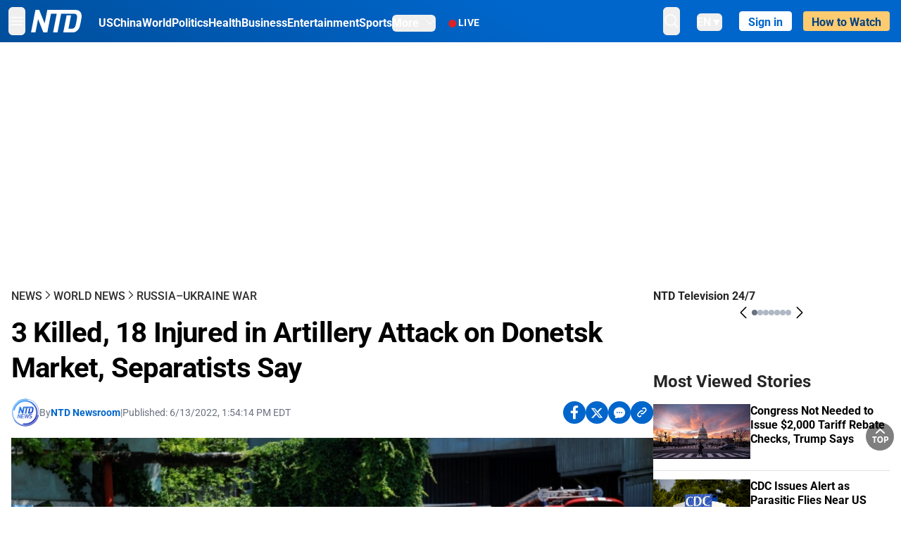

--- FILE ---
content_type: text/html; charset=utf-8
request_url: https://www.ntd.com/three-killed-18-injured-in-artillery-attack-on-donetsk-market-separatists-say_793429.html
body_size: 25674
content:
<!DOCTYPE html><html lang="en"><head><meta property="og:site_name" content="NTD"/><meta charSet="UTF-8"/><link rel="icon" type="image/x-icon" href="/favicon.ico" sizes="any"/><link rel="icon" type="image/png" sizes="32x32" href="/images/favicons/ntd-favicon-32x32.png"/><link rel="icon" type="image/png" sizes="16x16" href="/images/favicons/ntd-favicon-16x16.png"/><link rel="apple-touch-icon" href="/images/favicons/ntd-apple-touch-icon-120x120.png"/><link rel="manifest" href="/site.webmanifest"/><meta name="viewport" content="width=device-width,initial-scale=1"/><title>3 Killed, 18 Injured in Artillery Attack on Donetsk Market, Separatists Say | NTD</title><meta name="robots" content="index,follow"/><meta name="description" content="NTD - To uplift and inform society by publishing quality content that embodies integrity, dignity, and the best of humanity."/><meta name="twitter:card" content="summary_large_image"/><meta name="twitter:site" content="@NTDNews"/><meta property="og:title" content="3 Killed, 18 Injured in Artillery Attack on Donetsk Market, Separatists Say"/><meta property="og:description" content="NTD - To uplift and inform society by publishing quality content that embodies integrity, dignity, and the best of humanity."/><meta property="og:url" content="https://www.ntd.com/three-killed-18-injured-in-artillery-attack-on-donetsk-market-separatists-say_793429.html"/><meta property="og:type" content="article"/><meta property="article:published_time" content="2022-06-13T17:54:14.000Z"/><meta property="article:modified_time" content="2022-06-13T19:58:00.000Z"/><meta property="article:section" content="Russia–Ukraine War"/><meta property="og:image" content="https://i.ntd.com/assets/uploads/2022/06/donetsk-shelling-900x506.jpg"/><meta property="og:image:alt" content="A view shows a destroyed car at the central Maisky market following recent Ukrainian shelling in Donetsk on June 13, 2022. (Stringer/Reuters)"/><meta property="og:image:secure_url" content="https://i.ntd.com/assets/uploads/2022/06/donetsk-shelling-900x506.jpg"/><meta property="og:locale" content="en"/><link rel="canonical" href="https://www.ntd.com/three-killed-18-injured-in-artillery-attack-on-donetsk-market-separatists-say_793429.html"/><meta property="build-version" content="3.4.0"/><meta property="keywords" content="RUSSIA, Attack, ukraine, Donetsk"/><script type="application/ld+json">{"@context":"https://schema.org","@type":"NewsArticle","keywords":"RUSSIA, Attack, ukraine, Donetsk","description":"","mainEntityOfPage":{"@type":"WebPage","@id":"https://www.ntd.com"},"headline":"3 Killed, 18 Injured in Artillery Attack on Donetsk Market, Separatists Say","image":["https://i.ntd.com/assets/uploads/2022/06/donetsk-shelling-900x506.jpg"],"articleSection":"Russia–Ukraine War","dateCreated":"2022-06-13T17:54:14.000Z","datePublished":"2022-06-13T17:54:14.000Z","dateModified":"2022-06-13T19:58:00.000Z","author":{"@type":"Person","name":"NTD"},"publisher":{"@type":"Organization","name":"NTD","logo":{"@type":"ImageObject","url":"https://www.ntd.com/images/ENTD270.jpeg"}},"articleBody":"","isAccessibleForFree":true}</script><script type="application/ld+json">{"@context":"https://schema.org","@type":"BreadcrumbList","itemListElement":[{"@type":"ListItem","position":1,"item":{"@id":"https://www.ntd.com","name":"Home"}},{"@type":"ListItem","position":2,"item":{"@id":"https://www.ntd.com/news","name":"News"}},{"@type":"ListItem","position":3,"item":{"@id":"https://www.ntd.com/world","name":"World News"}},{"@type":"ListItem","position":4,"item":{"@id":"https://www.ntd.com/russia-ukraine","name":"Russia–Ukraine War"}}]}</script><link rel="preload" href="https://i.ntd.com/assets/uploads/2022/06/donetsk-shelling-900x506.jpg" as="image" fetchpriority="high"/><meta name="next-head-count" content="30"/><link rel="stylesheet" href="https://subs.epochbase.com/lib/template.css"/><link rel="preconnect" href="https://fonts.googleapis.com"/><link rel="preconnect" href="https://fonts.gstatic.com" crossorigin="anonymous"/><link rel="stylesheet" data-href="https://fonts.googleapis.com/css2?family=Noto+Serif:wght@100..900&amp;display=swap"/><script type="text/javascript">if(/com.ntd./i.test(navigator.userAgent)){window.isApp=true;}</script><link rel="preconnect" href="https://fonts.gstatic.com" crossorigin /><link rel="preload" href="/_next/static/media/6d279439c4de6a8a-s.p.otf" as="font" type="font/otf" crossorigin="anonymous" data-next-font="size-adjust"/><link rel="preload" href="/_next/static/media/d423b8cc6998a42d-s.p.otf" as="font" type="font/otf" crossorigin="anonymous" data-next-font="size-adjust"/><link rel="preload" href="/_next/static/media/87938583ae89d1fb-s.p.otf" as="font" type="font/otf" crossorigin="anonymous" data-next-font="size-adjust"/><link rel="preload" href="/_next/static/media/5f01b218f380ae75-s.p.otf" as="font" type="font/otf" crossorigin="anonymous" data-next-font="size-adjust"/><link rel="preload" href="/_next/static/media/21f44fe78987abb6-s.p.otf" as="font" type="font/otf" crossorigin="anonymous" data-next-font="size-adjust"/><link rel="preload" href="/_next/static/media/366ce60a87b3d93b-s.p.otf" as="font" type="font/otf" crossorigin="anonymous" data-next-font="size-adjust"/><link rel="preload" href="/_next/static/media/69d19f24b6c2f63c-s.p.otf" as="font" type="font/otf" crossorigin="anonymous" data-next-font="size-adjust"/><link rel="preload" href="/_next/static/media/1696dcc4daf6198d-s.p.otf" as="font" type="font/otf" crossorigin="anonymous" data-next-font="size-adjust"/><link rel="preload" href="/_next/static/media/d0316c4a867c73d9-s.p.otf" as="font" type="font/otf" crossorigin="anonymous" data-next-font="size-adjust"/><link rel="preload" href="/_next/static/media/c1b6d0157379a23c-s.p.otf" as="font" type="font/otf" crossorigin="anonymous" data-next-font="size-adjust"/><link rel="preload" href="/_next/static/media/d27c3c4c48653461-s.p.woff2" as="font" type="font/woff2" crossorigin="anonymous" data-next-font="size-adjust"/><link rel="preload" href="/_next/static/media/2329f82f48d3e252-s.p.woff2" as="font" type="font/woff2" crossorigin="anonymous" data-next-font="size-adjust"/><link rel="preload" href="/_next/static/media/4046ec9b7a3cd7ce-s.p.woff2" as="font" type="font/woff2" crossorigin="anonymous" data-next-font="size-adjust"/><link rel="preload" href="/_next/static/media/677590baa4ca2e13-s.p.woff2" as="font" type="font/woff2" crossorigin="anonymous" data-next-font="size-adjust"/><link rel="preload" href="/_next/static/media/48ee0eb829fd67dc-s.p.woff2" as="font" type="font/woff2" crossorigin="anonymous" data-next-font="size-adjust"/><link rel="preload" href="/_next/static/media/bd4e47cdb1b92e8e-s.p.woff2" as="font" type="font/woff2" crossorigin="anonymous" data-next-font="size-adjust"/><link rel="preload" href="/_next/static/media/dedba05d74695149-s.p.woff2" as="font" type="font/woff2" crossorigin="anonymous" data-next-font="size-adjust"/><link rel="preload" href="/_next/static/media/aacbf89b63ff3595-s.p.woff2" as="font" type="font/woff2" crossorigin="anonymous" data-next-font="size-adjust"/><link rel="preload" href="/_next/static/media/d0b56fc3015f351f-s.p.woff2" as="font" type="font/woff2" crossorigin="anonymous" data-next-font="size-adjust"/><link rel="preload" href="/_next/static/css/e5bfd86eeebc37fb.css" as="style"/><link rel="stylesheet" href="/_next/static/css/e5bfd86eeebc37fb.css" data-n-g=""/><link rel="preload" href="/_next/static/css/f09d717aa85bdceb.css" as="style"/><link rel="stylesheet" href="/_next/static/css/f09d717aa85bdceb.css" data-n-p=""/><link rel="preload" href="/_next/static/css/5a5c8557a6fe8041.css" as="style"/><link rel="stylesheet" href="/_next/static/css/5a5c8557a6fe8041.css"/><noscript data-n-css=""></noscript><script defer="" nomodule="" src="/_next/static/chunks/polyfills-42372ed130431b0a.js"></script><script defer="" src="/_next/static/chunks/1033-542a31019ab750d4.js"></script><script defer="" src="/_next/static/chunks/7742-3706c8acab8bc7d3.js"></script><script defer="" src="/_next/static/chunks/5535.3cb1d9be360250dc.js"></script><script defer="" src="/_next/static/chunks/2901-7863ab772e459b67.js"></script><script defer="" src="/_next/static/chunks/5458.805473cf745e0c93.js"></script><script defer="" src="/_next/static/chunks/7912.b5038670c48b053e.js"></script><script src="/_next/static/chunks/webpack-38fd75bee5fa3ec1.js" defer=""></script><script src="/_next/static/chunks/framework-945b357d4a851f4b.js" defer=""></script><script src="/_next/static/chunks/main-e15b98b38f8b9694.js" defer=""></script><script src="/_next/static/chunks/pages/_app-1b2c6b540215ae9c.js" defer=""></script><script src="/_next/static/chunks/6492-a996f978e6c43eb4.js" defer=""></script><script src="/_next/static/chunks/5356-77ab64184dd0c10c.js" defer=""></script><script src="/_next/static/chunks/3545-148a19d9abd9ee9d.js" defer=""></script><script src="/_next/static/chunks/2407-52a061df3b44b04a.js" defer=""></script><script src="/_next/static/chunks/pages/%5Burl%5D-70b65ba4dae397a6.js" defer=""></script><script src="/_next/static/bbcb1d49c185377aff6d67e98564144f08d88bb5/_buildManifest.js" defer=""></script><script src="/_next/static/bbcb1d49c185377aff6d67e98564144f08d88bb5/_ssgManifest.js" defer=""></script><style data-href="https://fonts.googleapis.com/css2?family=Noto+Serif:wght@100..900&display=swap">@font-face{font-family:'Noto Serif';font-style:normal;font-weight:100;font-stretch:normal;font-display:swap;src:url(https://fonts.gstatic.com/l/font?kit=ga6iaw1J5X9T9RW6j9bNVls-hfgvz8JcMofYTa32J4wsL2JAlAhZqFGjww&skey=ff3f102bd67fc93c&v=v33) format('woff')}@font-face{font-family:'Noto Serif';font-style:normal;font-weight:200;font-stretch:normal;font-display:swap;src:url(https://fonts.gstatic.com/l/font?kit=ga6iaw1J5X9T9RW6j9bNVls-hfgvz8JcMofYTa32J4wsL2JAlAhZKFCjww&skey=ff3f102bd67fc93c&v=v33) format('woff')}@font-face{font-family:'Noto Serif';font-style:normal;font-weight:300;font-stretch:normal;font-display:swap;src:url(https://fonts.gstatic.com/l/font?kit=ga6iaw1J5X9T9RW6j9bNVls-hfgvz8JcMofYTa32J4wsL2JAlAhZ9lCjww&skey=ff3f102bd67fc93c&v=v33) format('woff')}@font-face{font-family:'Noto Serif';font-style:normal;font-weight:400;font-stretch:normal;font-display:swap;src:url(https://fonts.gstatic.com/l/font?kit=ga6iaw1J5X9T9RW6j9bNVls-hfgvz8JcMofYTa32J4wsL2JAlAhZqFCjww&skey=ff3f102bd67fc93c&v=v33) format('woff')}@font-face{font-family:'Noto Serif';font-style:normal;font-weight:500;font-stretch:normal;font-display:swap;src:url(https://fonts.gstatic.com/l/font?kit=ga6iaw1J5X9T9RW6j9bNVls-hfgvz8JcMofYTa32J4wsL2JAlAhZmlCjww&skey=ff3f102bd67fc93c&v=v33) format('woff')}@font-face{font-family:'Noto Serif';font-style:normal;font-weight:600;font-stretch:normal;font-display:swap;src:url(https://fonts.gstatic.com/l/font?kit=ga6iaw1J5X9T9RW6j9bNVls-hfgvz8JcMofYTa32J4wsL2JAlAhZdlejww&skey=ff3f102bd67fc93c&v=v33) format('woff')}@font-face{font-family:'Noto Serif';font-style:normal;font-weight:700;font-stretch:normal;font-display:swap;src:url(https://fonts.gstatic.com/l/font?kit=ga6iaw1J5X9T9RW6j9bNVls-hfgvz8JcMofYTa32J4wsL2JAlAhZT1ejww&skey=ff3f102bd67fc93c&v=v33) format('woff')}@font-face{font-family:'Noto Serif';font-style:normal;font-weight:800;font-stretch:normal;font-display:swap;src:url(https://fonts.gstatic.com/l/font?kit=ga6iaw1J5X9T9RW6j9bNVls-hfgvz8JcMofYTa32J4wsL2JAlAhZKFejww&skey=ff3f102bd67fc93c&v=v33) format('woff')}@font-face{font-family:'Noto Serif';font-style:normal;font-weight:900;font-stretch:normal;font-display:swap;src:url(https://fonts.gstatic.com/l/font?kit=ga6iaw1J5X9T9RW6j9bNVls-hfgvz8JcMofYTa32J4wsL2JAlAhZAVejww&skey=ff3f102bd67fc93c&v=v33) format('woff')}@font-face{font-family:'Noto Serif';font-style:normal;font-weight:100 900;font-stretch:100%;font-display:swap;src:url(https://fonts.gstatic.com/s/notoserif/v33/ga6daw1J5X9T9RW6j9bNVls-hfgvz8JcMofYTYf3D33WsNFHuQk.woff2) format('woff2');unicode-range:U+0460-052F,U+1C80-1C8A,U+20B4,U+2DE0-2DFF,U+A640-A69F,U+FE2E-FE2F}@font-face{font-family:'Noto Serif';font-style:normal;font-weight:100 900;font-stretch:100%;font-display:swap;src:url(https://fonts.gstatic.com/s/notoserif/v33/ga6daw1J5X9T9RW6j9bNVls-hfgvz8JcMofYTYf-D33WsNFHuQk.woff2) format('woff2');unicode-range:U+0301,U+0400-045F,U+0490-0491,U+04B0-04B1,U+2116}@font-face{font-family:'Noto Serif';font-style:normal;font-weight:100 900;font-stretch:100%;font-display:swap;src:url(https://fonts.gstatic.com/s/notoserif/v33/ga6daw1J5X9T9RW6j9bNVls-hfgvz8JcMofYTYf2D33WsNFHuQk.woff2) format('woff2');unicode-range:U+1F00-1FFF}@font-face{font-family:'Noto Serif';font-style:normal;font-weight:100 900;font-stretch:100%;font-display:swap;src:url(https://fonts.gstatic.com/s/notoserif/v33/ga6daw1J5X9T9RW6j9bNVls-hfgvz8JcMofYTYf5D33WsNFHuQk.woff2) format('woff2');unicode-range:U+0370-0377,U+037A-037F,U+0384-038A,U+038C,U+038E-03A1,U+03A3-03FF}@font-face{font-family:'Noto Serif';font-style:normal;font-weight:100 900;font-stretch:100%;font-display:swap;src:url(https://fonts.gstatic.com/s/notoserif/v33/ga6daw1J5X9T9RW6j9bNVls-hfgvz8JcMofYTYeGD33WsNFHuQk.woff2) format('woff2');unicode-range:U+0302-0303,U+0305,U+0307-0308,U+0310,U+0312,U+0315,U+031A,U+0326-0327,U+032C,U+032F-0330,U+0332-0333,U+0338,U+033A,U+0346,U+034D,U+0391-03A1,U+03A3-03A9,U+03B1-03C9,U+03D1,U+03D5-03D6,U+03F0-03F1,U+03F4-03F5,U+2016-2017,U+2034-2038,U+203C,U+2040,U+2043,U+2047,U+2050,U+2057,U+205F,U+2070-2071,U+2074-208E,U+2090-209C,U+20D0-20DC,U+20E1,U+20E5-20EF,U+2100-2112,U+2114-2115,U+2117-2121,U+2123-214F,U+2190,U+2192,U+2194-21AE,U+21B0-21E5,U+21F1-21F2,U+21F4-2211,U+2213-2214,U+2216-22FF,U+2308-230B,U+2310,U+2319,U+231C-2321,U+2336-237A,U+237C,U+2395,U+239B-23B7,U+23D0,U+23DC-23E1,U+2474-2475,U+25AF,U+25B3,U+25B7,U+25BD,U+25C1,U+25CA,U+25CC,U+25FB,U+266D-266F,U+27C0-27FF,U+2900-2AFF,U+2B0E-2B11,U+2B30-2B4C,U+2BFE,U+3030,U+FF5B,U+FF5D,U+1D400-1D7FF,U+1EE00-1EEFF}@font-face{font-family:'Noto Serif';font-style:normal;font-weight:100 900;font-stretch:100%;font-display:swap;src:url(https://fonts.gstatic.com/s/notoserif/v33/ga6daw1J5X9T9RW6j9bNVls-hfgvz8JcMofYTYf1D33WsNFHuQk.woff2) format('woff2');unicode-range:U+0102-0103,U+0110-0111,U+0128-0129,U+0168-0169,U+01A0-01A1,U+01AF-01B0,U+0300-0301,U+0303-0304,U+0308-0309,U+0323,U+0329,U+1EA0-1EF9,U+20AB}@font-face{font-family:'Noto Serif';font-style:normal;font-weight:100 900;font-stretch:100%;font-display:swap;src:url(https://fonts.gstatic.com/s/notoserif/v33/ga6daw1J5X9T9RW6j9bNVls-hfgvz8JcMofYTYf0D33WsNFHuQk.woff2) format('woff2');unicode-range:U+0100-02BA,U+02BD-02C5,U+02C7-02CC,U+02CE-02D7,U+02DD-02FF,U+0304,U+0308,U+0329,U+1D00-1DBF,U+1E00-1E9F,U+1EF2-1EFF,U+2020,U+20A0-20AB,U+20AD-20C0,U+2113,U+2C60-2C7F,U+A720-A7FF}@font-face{font-family:'Noto Serif';font-style:normal;font-weight:100 900;font-stretch:100%;font-display:swap;src:url(https://fonts.gstatic.com/s/notoserif/v33/ga6daw1J5X9T9RW6j9bNVls-hfgvz8JcMofYTYf6D33WsNFH.woff2) format('woff2');unicode-range:U+0000-00FF,U+0131,U+0152-0153,U+02BB-02BC,U+02C6,U+02DA,U+02DC,U+0304,U+0308,U+0329,U+2000-206F,U+20AC,U+2122,U+2191,U+2193,U+2212,U+2215,U+FEFF,U+FFFD}</style></head><body><noscript><iframe src="https://www.googletagmanager.com/ns.html?id=GTM-K52XVPF" height="0" width="0" style="display:none;visibility:hidden"></iframe></noscript><div id="__next"><div lang="en"><div class="__variable_315db8 __variable_ae7e04 __variable_8c00a5 font-roboto" id="headlessui-portal-root"><div class="relative z-10 bg-white dark:bg-black"><div style="background:linear-gradient(208deg, #0066CB 41.12%, #004181 131.51%)" class="Header_header__ds50R sticky top-0 z-[1200]"><div class="mx-auto flex h-[60px] max-w-[1300px] items-center justify-between gap-4 px-4 py-2 md:justify-between 2xl:px-0"><div class="flex items-center"><div class="" data-headlessui-state=""><div class="flex flex-none items-center sm:space-x-1"><button type="button" class="-ml-1 mr-2 inline-flex items-center justify-center rounded-md py-2 text-white focus:outline-none sm:mr-0" id="headlessui-popover-button-:R2mt6:" aria-expanded="false" data-headlessui-state=""><span class="sr-only">Open menu</span><svg xmlns="http://www.w3.org/2000/svg" fill="none" viewBox="0 0 24 24" stroke-width="1.5" stroke="currentColor" aria-hidden="true" class="size-6"><path stroke-linecap="round" stroke-linejoin="round" d="M3.75 6.75h16.5M3.75 12h16.5m-16.5 5.25h16.5"></path></svg></button></div></div><a class="contents" href="/"><span class="sr-only">NTD Television</span><img class="mr-4 w-[58px] sm:ml-2 sm:mr-6 sm:w-[72px]" src="https://i.ntd.com/assets/themes/ntd/images/NTDLogo.svg" alt="NTD Television" width="300" height="132" title="NTD Television"/></a><div class="hidden w-auto xl:block"><div class="mt-1 flex items-center justify-between gap-x-5"><a href="/us" class="flex-shrink-0"><span class="w-full text-base font-bold text-white">US</span></a><a href="/china" class="flex-shrink-0"><span class="w-full text-base font-bold text-white">China</span></a><a href="/world" class="flex-shrink-0"><span class="w-full text-base font-bold text-white">World</span></a><a href="/politics" class="flex-shrink-0"><span class="w-full text-base font-bold text-white">Politics</span></a><a href="/health-news" class="flex-shrink-0"><span class="w-full text-base font-bold text-white">Health</span></a><a href="/business" class="flex-shrink-0"><span class="w-full text-base font-bold text-white">Business</span></a><a href="/entertainment" class="flex-shrink-0"><span class="w-full text-base font-bold text-white">Entertainment</span></a><a href="/sports" class="flex-shrink-0"><span class="w-full text-base font-bold text-white">Sports</span></a><nav class="space-x-10"><div class="relative" data-headlessui-state=""><button type="button" class="group inline-flex items-center rounded-md text-base font-bold text-white focus:outline-none" id="headlessui-popover-button-:R16mt6:" aria-expanded="false" data-headlessui-state=""><span class="min-w-fit">More</span><svg xmlns="http://www.w3.org/2000/svg" viewBox="0 0 24 24" fill="currentColor" aria-hidden="true" class="mb-0.5 ml-2 w-4 fill-white"><path fill-rule="evenodd" d="M12.53 16.28a.75.75 0 01-1.06 0l-7.5-7.5a.75.75 0 011.06-1.06L12 14.69l6.97-6.97a.75.75 0 111.06 1.06l-7.5 7.5z" clip-rule="evenodd"></path></svg></button></div></nav></div></div><a class="mt-1 hidden flex-shrink-0 items-center gap-1 px-4 xl:flex" href="/live"><span class="animate-pulse text-[26px] leading-3 text-[#EC1D19]">●</span><span class="text-sm font-semibold tracking-wide text-white">LIVE</span></a></div><div class="flex items-center"><div data-headlessui-state=""><button type="button" class="mr-6 hidden items-center justify-center rounded-md py-2 text-white focus:outline-none sm:inline-flex" id="headlessui-popover-button-:R36t6:" aria-expanded="false" data-headlessui-state=""><span class="sr-only">search</span><svg xmlns="http://www.w3.org/2000/svg" fill="none" viewBox="0 0 24 24" stroke-width="1.5" stroke="currentColor" aria-hidden="true" class="size-6 stroke-white"><path stroke-linecap="round" stroke-linejoin="round" d="M21 21l-5.197-5.197m0 0A7.5 7.5 0 105.196 5.196a7.5 7.5 0 0010.607 10.607z"></path></svg></button></div><nav class="hidden space-x-10 sm:flex"><div class="relative" data-headlessui-state=""><button type="button" class="group mr-6 mt-1 inline-flex items-center rounded-md text-[16px] font-medium text-white focus:outline-none focus:ring-0" id="headlessui-popover-button-:R56t6:" aria-expanded="false" data-headlessui-state=""><span class="min-w-fit">EN</span><span>▼</span></button></div></nav><div id="login_wrapper" class=""></div><a class="pb-0.25 ml-2 h-7 flex-shrink-0 rounded bg-[#FFCB71] px-2 pt-1 !text-[#004181] md:ml-4 md:px-3" href="/watch"><div class="text-base font-semibold">How to Watch</div></a></div></div></div><!--$--><div class="m-auto items-center justify-center overflow-hidden print:hidden hidden md:flex" style="min-height:314px"><div id="article_top_ads"></div></div><!--/$--><div class="post theme"><main class="main mx-auto max-w-[1300px] gap-11 px-4 xl:flex 2xl:px-0"><div class="w-full flex-1 pt-6 lg:px-0 lg:pt-9 xl:w-[920px]"><article class="bg-white"><header><div data-label="post-default-breadcrumbs" class="theme-app-hidden scroll flex items-center gap-2 whitespace-nowrap uppercase text-sm text-[#2f2f2f] font-medium leading-tight lg:text-base lg:leading-snug mb-4"><a class="" href="/news">News</a><svg xmlns="http://www.w3.org/2000/svg" fill="none" viewBox="0 0 24 24" stroke-width="2" stroke="currentColor" aria-hidden="true" width="16" class="-mt-[5px] shrink-0 text-[#2f2f2f]"><path stroke-linecap="round" stroke-linejoin="round" d="M8.25 4.5l7.5 7.5-7.5 7.5"></path></svg><a class="" href="/world">World News</a><svg xmlns="http://www.w3.org/2000/svg" fill="none" viewBox="0 0 24 24" stroke-width="2" stroke="currentColor" aria-hidden="true" width="16" class="-mt-[5px] shrink-0 text-[#2f2f2f]"><path stroke-linecap="round" stroke-linejoin="round" d="M8.25 4.5l7.5 7.5-7.5 7.5"></path></svg><a class="" href="/russia-ukraine">Russia–Ukraine War</a></div><h1 class="mb-4 max-w-4xl text-[26px] font-bold leading-[120%] tracking-[-0.52px] lg:text-[40px] lg:leading-tight lg:tracking-[-0.8px]">3 Killed, 18 Injured in Artillery Attack on Donetsk Market, Separatists Say</h1><div class="flex flex-col flex-wrap gap-1.5 text-sm text-[#6B7280] md:flex-row md:items-center mb-4 mt-[18px]"><div class="flex items-center gap-2 text-sm"><a href="/author/ntd-newsroom"><img alt="NTD Newsroom" title="NTD Newsroom" loading="lazy" width="40" height="40" decoding="async" data-nimg="1" class="flex rounded-full" style="color:transparent" src="https://i.ntd.com/assets/uploads/2024/05/id996033-NTD-News-logo-square.png"/></a><div class="flex flex-col"><div class="item-center flex gap-2">By<div class="font-bold text-[#0066CB]"><a class="no-underline hover:underline" href="/author/ntd-newsroom">NTD Newsroom</a></div></div><div class="item-center flex flex-col flex-wrap divide-gray-200 text-gray-800 xs:flex-row xs:gap-3 xs:divide-x"></div></div></div><div class="hidden md:block">|</div><span>Published:<!-- --> <!-- -->6/13/2022, 1:54:14 PM EDT</span><div class="hidden flex-1 md:block"></div><!--$--><div class="flex gap-2 items-center"><button data-tip="Share on Facebook" class="bg-[#0066CB] rounded-full size-8 justify-center items-center flex just text-white" type="button"><svg viewBox="0 0 11 17" fill="none" xmlns="http://www.w3.org/2000/svg" class="size-5"><g clip-path="url(#facebook_svg__a)"><path d="m9.343 9.393.457-2.99H6.944v-1.94c0-.818.4-1.615 1.678-1.615H9.92V.303S8.742.1 7.616.1c-2.352 0-3.89 1.431-3.89 4.024v2.278H1.113v2.99h2.615v7.227h3.217V9.393h2.4Z" fill="currentColor"></path></g><defs><clipPath id="facebook_svg__a"><path fill="currentColor" transform="translate(.377 .1)" d="M0 0h10.279v16.519H0z"></path></clipPath></defs></svg></button><button data-tip="Share on Twitter" class="bg-[#0066CB] rounded-full size-8 justify-center items-center flex just text-white" type="button"><svg width="18" height="15" fill="none" xmlns="http://www.w3.org/2000/svg" class=""><path fill-rule="evenodd" clip-rule="evenodd" d="M5.925.695H.684L6.898 8.29l-5.817 6.37H3.77l4.4-4.818 3.906 4.774h5.242L10.922 6.8l.01.014L16.44.784h-2.687l-4.09 4.478L5.925.695Zm-2.348 1.33h1.632l9.215 11.26h-1.632L3.577 2.025Z" fill="#fff"></path></svg></button><button class="bg-[#0066CB] rounded-full size-8 justify-center items-center flex just text-white" type="button" data-tip="Copy link"><svg xmlns="http://www.w3.org/2000/svg" viewBox="0 0 24 24" fill="currentColor" aria-hidden="true" class="size-5"><path fill-rule="evenodd" d="M4.804 21.644A6.707 6.707 0 006 21.75a6.721 6.721 0 003.583-1.029c.774.182 1.584.279 2.417.279 5.322 0 9.75-3.97 9.75-9 0-5.03-4.428-9-9.75-9s-9.75 3.97-9.75 9c0 2.409 1.025 4.587 2.674 6.192.232.226.277.428.254.543a3.73 3.73 0 01-.814 1.686.75.75 0 00.44 1.223zM8.25 10.875a1.125 1.125 0 100 2.25 1.125 1.125 0 000-2.25zM10.875 12a1.125 1.125 0 112.25 0 1.125 1.125 0 01-2.25 0zm4.875-1.125a1.125 1.125 0 100 2.25 1.125 1.125 0 000-2.25z" clip-rule="evenodd"></path></svg></button><div class="flex cursor-pointer items-center gap-1" id="share_now"><button class="bg-[#0066CB] rounded-full size-8 justify-center items-center flex just text-white" type="button" data-tip="Share"><svg xmlns="http://www.w3.org/2000/svg" width="32" height="32" fill="none"><circle cx="16" cy="16" r="16" fill="#0066CB"></circle><path d="M18.988 8.727c-.303.017-.605.052-.89.158-.454.175-.89.438-1.26.825a.86.86 0 0 0-.262.276.906.906 0 0 0 .118 1.085.835.835 0 0 0 .316.208.806.806 0 0 0 .722-.084.86.86 0 0 0 .265-.274c.185-.193.403-.299.638-.386.587-.211 1.31-.123 1.78.386.654.684.654 1.825 0 2.528l-2.519 2.633c-.739.772-1.343.842-1.78.825-.436-.018-.688-.228-.688-.228a.827.827 0 0 0-.645-.084.837.837 0 0 0-.296.155.878.878 0 0 0-.217.262.917.917 0 0 0 .319 1.211s.57.387 1.41.44c.84.052 2.015-.282 3.039-1.37l2.518-2.633c1.31-1.37 1.31-3.581 0-4.933a3.225 3.225 0 0 0-1.628-.93c-.303-.07-.638-.07-.94-.053v-.017Zm-3.358 4.055c-.84-.036-1.998.263-2.989 1.316l-2.518 2.633c-1.31 1.37-1.31 3.581 0 4.933.94.983 2.283 1.264 3.458.825.454-.175.89-.439 1.26-.825a.86.86 0 0 0 .262-.277.905.905 0 0 0-.118-1.085.836.836 0 0 0-.316-.207.804.804 0 0 0-.722.083.86.86 0 0 0-.265.275c-.185.193-.403.298-.638.386-.588.21-1.31.123-1.78-.386-.654-.685-.654-1.826 0-2.528l2.519-2.633c.671-.702 1.259-.79 1.73-.773.47.018.788.158.788.158a.82.82 0 0 0 .697.152.825.825 0 0 0 .328-.165.87.87 0 0 0 .23-.296.91.91 0 0 0-.197-1.052.828.828 0 0 0-.32-.183s-.57-.351-1.41-.386v.035Z" fill="#fff"></path></svg></button><div></div></div></div><!--/$--></div></header><figure><img alt="3 Killed, 18 Injured in Artillery Attack on Donetsk Market, Separatists Say" fetchpriority="high" width="600" height="400" decoding="async" data-nimg="1" class="w-full overflow-hidden bg-gray-100 object-cover aspect-video" style="color:transparent" src="https://i.ntd.com/assets/uploads/2022/06/donetsk-shelling-900x506.jpg"/><figcaption class="font-regular caption border-b border-b-gray-200 px-1 py-2 text-xs text-gray-500">A view shows a destroyed car at the central Maisky market following recent Ukrainian shelling in Donetsk on June 13, 2022. (Stringer/Reuters)</figcaption></figure><div data-post-content="true" class="post_content" id="post_content" data-testid="post_content"><p>LONDON—At least three people including a child were killed and 18 injured on Monday in a Ukrainian artillery attack at a market in the Russian-backed separatist region of Donetsk, officials in the province said.</p><p>The Donetsk News Agency showed pictures of burning stalls at the central Maisky market and several bodies on the ground. The news agency said 155-mm calibre NATO-standard artillery munitions hit parts of the region on Monday.</p><p>"We had a hit to the market—there were many people here," Yan Gagin, an adviser to the separatists' self-styled government, told RIA news agency from the market. Two bodies were laid out on the floor of the market behind him.</p><p>He said a woman and child were among the dead.</p><p>The local health authorities said 18 people had been injured, including two children.</p><p>Reuters was unable to independently verify the reports.</p><p>President Vladimir Putin has repeatedly said that the main immediate reason for what he casts as a "special military operation" was to protect the Russian-speakers of Donbass from persecution and attack by Ukraine.</p><p>Ukraine and its Western backers say Russia is waging an unprovoked war against a sovereign state which is fighting for its existence.</p></div><!--$--><div class="m-auto items-center justify-center overflow-hidden print:hidden hidden md:flex" style="min-height:314px;padding:32px 8px 32px 8px"><div id="article_below_ads"></div></div><!--/$--><!--$--><div class="m-auto flex items-center justify-center overflow-hidden print:hidden md:hidden" style="min-height:314px;padding:32px 8px 32px 8px"><div id="below_article_mobile_ads"></div></div><!--/$--><section class="not-format" id="article-comment"><div class="space-y-3 lg:mt-8"><div><iframe src="" width="100%" height="100%"></iframe></div></div></section></article><aside aria-label="Recommendations" class="bg-white py-8 dark:bg-gray-900"><!--$--><h2 class="mb-3 text-2xl font-bold dark:text-white">Recommendations</h2><div class="grid gap-6 md:grid-cols-3"><article class="flex flex-col"><a class="" data-thumbnail="true" target="" href="/appeals-court-pauses-order-limiting-immigration-agent-action-against-minnesota-protesters_1121019.html" data-testid="post-thumbnail"><img alt="Appeals Court Pauses Order Limiting Immigration Agent Action Against Minnesota Protesters" loading="lazy" width="600" height="400" decoding="async" data-nimg="1" class="w-full overflow-hidden bg-gray-100 object-cover aspect-video" style="color:transparent" src="https://i.ntd.com/assets/uploads/2026/01/id1121020-GettyImages-2255811399.jpg-900x506.webp"/></a><a data-title="true" target="" href="/appeals-court-pauses-order-limiting-immigration-agent-action-against-minnesota-protesters_1121019.html"><h3 class="text-heading mt-2.5 text-base font-semibold">Appeals Court Pauses Order Limiting Immigration Agent Action Against Minnesota Protesters</h3></a></article><article class="flex flex-col"><a class="" data-thumbnail="true" target="" href="/trump-calls-off-tariffs-on-europe-over-greenland_1120984.html" data-testid="post-thumbnail"><img alt="Trump Calls Off Tariffs Over Greenland, Announces ‘Framework’ of Future Arctic Deal" loading="lazy" width="600" height="400" decoding="async" data-nimg="1" class="w-full overflow-hidden bg-gray-100 object-cover aspect-video" style="color:transparent" src="https://i.ntd.com/assets/uploads/2026/01/id1120985-AP26017632214717.jpg-900x506.webp"/></a><a data-title="true" target="" href="/trump-calls-off-tariffs-on-europe-over-greenland_1120984.html"><h3 class="text-heading mt-2.5 text-base font-semibold">Trump Calls Off Tariffs Over Greenland, Announces ‘Framework’ of Future Arctic Deal</h3></a></article><article class="flex flex-col"><a class="" data-thumbnail="true" target="" href="/illinois-bill-barring-ice-officers-from-policing-sparks-backlash-statewide_1120912.html" data-testid="post-thumbnail"><img alt="Illinois Bill Barring ICE Officers From Policing Sparks Backlash Statewide" loading="lazy" width="600" height="400" decoding="async" data-nimg="1" class="w-full overflow-hidden bg-gray-100 object-cover aspect-video" style="color:transparent" src="https://i.ntd.com/assets/uploads/2025/11/id1108105-ICE-Chicago-GettyImages-2245411710-.jpg-900x506.webp"/></a><a data-title="true" target="" href="/illinois-bill-barring-ice-officers-from-policing-sparks-backlash-statewide_1120912.html"><h3 class="text-heading mt-2.5 text-base font-semibold">Illinois Bill Barring ICE Officers From Policing Sparks Backlash Statewide</h3></a></article><article class="flex flex-col"><a class="" data-thumbnail="true" target="" href="/in-davos-trump-touts-his-policies-says-europe-not-heading-in-the-right-direction_1120906.html" data-testid="post-thumbnail"><img alt="In Davos, Trump Touts His Policies, Says Europe &#x27;Not Heading in the Right Direction&#x27;" loading="lazy" width="600" height="400" decoding="async" data-nimg="1" class="w-full overflow-hidden bg-gray-100 object-cover aspect-video" style="color:transparent" src="https://i.ntd.com/assets/uploads/2026/01/id1120910-trump-wef-davos-2256828860.jpg-900x506.webp"/></a><a data-title="true" target="" href="/in-davos-trump-touts-his-policies-says-europe-not-heading-in-the-right-direction_1120906.html"><h3 class="text-heading mt-2.5 text-base font-semibold">In Davos, Trump Touts His Policies, Says Europe &#x27;Not Heading in the Right Direction&#x27;</h3></a></article><article class="flex flex-col"><a class="" data-thumbnail="true" target="" href="/doj-starts-issuing-subpoenas-to-top-minnesota-officials-in-federal-probe_1120808.html" data-testid="post-thumbnail"><img alt="DOJ Starts Issuing Subpoenas to Top Minnesota Officials in Federal Probe" loading="lazy" width="600" height="400" decoding="async" data-nimg="1" class="w-full overflow-hidden bg-gray-100 object-cover aspect-video" style="color:transparent" src="https://i.ntd.com/assets/uploads/2026/01/id1120850-Jacob-Frey-GettyImages-2254816751.jpg-900x506.webp"/></a><a data-title="true" target="" href="/doj-starts-issuing-subpoenas-to-top-minnesota-officials-in-federal-probe_1120808.html"><h3 class="text-heading mt-2.5 text-base font-semibold">DOJ Starts Issuing Subpoenas to Top Minnesota Officials in Federal Probe</h3></a></article><article class="flex flex-col"><a class="" data-thumbnail="true" target="" href="/trump-shares-top-3-accomplishments-of-first-year-back-in-office_1120784.html" data-testid="post-thumbnail"><img alt="Trump Shares Top 3 Accomplishments of First Year Back in Office" loading="lazy" width="600" height="400" decoding="async" data-nimg="1" class="w-full overflow-hidden bg-gray-100 object-cover aspect-video" style="color:transparent" src="https://i.ntd.com/assets/uploads/2026/01/id1120821-Trump-presser-LSedit.jpg-900x506.webp"/></a><a data-title="true" target="" href="/trump-shares-top-3-accomplishments-of-first-year-back-in-office_1120784.html"><h3 class="text-heading mt-2.5 text-base font-semibold">Trump Shares Top 3 Accomplishments of First Year Back in Office</h3></a></article><article class="flex flex-col"><a class="" data-thumbnail="true" target="" href="/congress-unveils-1-2-trillion-bipartisan-funding-package_1120754.html" data-testid="post-thumbnail"><img alt="Congress Unveils $1.2 Trillion Bipartisan Funding Package" loading="lazy" width="600" height="400" decoding="async" data-nimg="1" class="w-full overflow-hidden bg-gray-100 object-cover aspect-video" style="color:transparent" src="https://i.ntd.com/assets/uploads/2026/01/id1120755-01162026-DSC09814-CONGRESS-900x506.jpg"/></a><a data-title="true" target="" href="/congress-unveils-1-2-trillion-bipartisan-funding-package_1120754.html"><h3 class="text-heading mt-2.5 text-base font-semibold">Congress Unveils $1.2 Trillion Bipartisan Funding Package</h3></a></article><article class="flex flex-col"><a class="" data-thumbnail="true" target="" href="/trump-looms-large-on-2nd-day-of-wef-as-greenland-takes-center-stage_1120728.html" data-testid="post-thumbnail"><img alt="Trump’s Greenland Push Places Issue Center Stage at Davos" loading="lazy" width="600" height="400" decoding="async" data-nimg="1" class="w-full overflow-hidden bg-gray-100 object-cover aspect-video" style="color:transparent" src="https://i.ntd.com/assets/uploads/2026/01/id1120729-h8p_50.jpg-900x506.webp"/></a><a data-title="true" target="" href="/trump-looms-large-on-2nd-day-of-wef-as-greenland-takes-center-stage_1120728.html"><h3 class="text-heading mt-2.5 text-base font-semibold">Trump’s Greenland Push Places Issue Center Stage at Davos</h3></a></article><article class="flex flex-col"><a class="" data-thumbnail="true" target="" href="/trumps-second-term-a-look-back-at-the-first-year_1120619.html" data-testid="post-thumbnail"><img alt="Trump’s Second Term: A Look Back at the First Year" loading="lazy" width="600" height="400" decoding="async" data-nimg="1" class="w-full overflow-hidden bg-gray-100 object-cover aspect-video" style="color:transparent" src="https://i.ntd.com/assets/uploads/2026/01/id1120826-Trump-Second-Term-A-Look-Back-at-the-First-Year.jpg-900x506.webp"/></a><a data-title="true" target="" href="/trumps-second-term-a-look-back-at-the-first-year_1120619.html"><h3 class="text-heading mt-2.5 text-base font-semibold">Trump’s Second Term: A Look Back at the First Year</h3></a></article></div><!--/$--><!--$--><div id="rc-widget-f17013" data-rc-widget="true" data-widget-host="habitat" data-endpoint="//trends.revcontent.com" data-widget-id="283883" class="block" style="margin:20px 0px 0px 0px"></div><!--/$--><!--$--><div id="partnership" class="block"><div id="unit_95162"><a href="https://mixi.media/" rel="nofollow"></a></div></div><!--/$--></aside></div><!--$--><aside role="sidebar" class="xl:w-[336px] post pt-6 lg:pt-9 space-y-14 [&amp;&gt;*:nth-child(2)]:!mt-[30px]"><div class="aspect-video bg-gray-100"></div><!--$--><div class="mb-5 hidden xl:block"><div class="text-2xl font-bold text-heading">Most Viewed Stories</div><div class=""><div class="my-4 flex gap-3"><a href="/congress-not-needed-to-issue-2000-tariff-rebate-checks-trump-says_1120803.html"><div class="flex items-start gap-3"><div class="shrink-0 overflow-hidden w-[138px]"><img alt="Congress Not Needed to Issue $2,000 Tariff Rebate Checks, Trump Says" loading="lazy" width="600" height="400" decoding="async" data-nimg="1" class="w-full overflow-hidden bg-gray-100 object-cover aspect-video" style="color:transparent" src="https://i.ntd.com/assets/uploads/2026/01/id1120804-01122026-DSC08274-CONGRESS.jpg-900x506.webp"/></div><h3 class="text-base line-clamp-2 flex-1 font-semibold leading-tight line-clamp-4">Congress Not Needed to Issue $2,000 Tariff Rebate Checks, Trump Says</h3></div></a></div><div class="my-4 flex gap-3 border-t pt-3"><a href="/cdc-issues-alert-as-parasitic-flies-near-united-states_1120780.html"><div class="flex items-start gap-3"><div class="shrink-0 overflow-hidden w-[138px]"><img alt="CDC Issues Alert as Parasitic Flies Near US" loading="lazy" width="600" height="400" decoding="async" data-nimg="1" class="w-full overflow-hidden bg-gray-100 object-cover aspect-video" style="color:transparent" src="https://i.ntd.com/assets/uploads/2026/01/id1120781-cdc-e1734929362286KO.jpg-900x506.webp"/></div><h3 class="text-base line-clamp-2 flex-1 font-semibold leading-tight line-clamp-4">CDC Issues Alert as Parasitic Flies Near US</h3></div></a></div><div class="my-4 flex gap-3 border-t pt-3"><a href="/trump-signs-order-to-limit-wall-street-investors-in-single-family-housing_1120830.html"><div class="flex items-start gap-3"><div class="shrink-0 overflow-hidden w-[138px]"><img alt="Trump Signs Order to Limit Wall Street Investors in Single-Family Housing" loading="lazy" width="600" height="400" decoding="async" data-nimg="1" class="w-full overflow-hidden bg-gray-100 object-cover aspect-video" style="color:transparent" src="https://i.ntd.com/assets/uploads/2026/01/id1120843-USA-ECONOMY-HOUSING-FLORIDA.jpg-900x506.webp"/></div><h3 class="text-base line-clamp-2 flex-1 font-semibold leading-tight line-clamp-4">Trump Signs Order to Limit Wall Street Investors in Single-Family Housing</h3></div></a></div><div class="my-4 flex gap-3 border-t pt-3"><a href="/david-beckham-breaks-silence-after-son-brooklyn-beckhams-social-media-posts_1120717.html"><div class="flex items-start gap-3"><div class="shrink-0 overflow-hidden w-[138px]"><img alt="David Beckham Breaks Silence After Son Brooklyn Beckham’s Social Media Posts" loading="lazy" width="600" height="400" decoding="async" data-nimg="1" class="w-full overflow-hidden bg-gray-100 object-cover aspect-video" style="color:transparent" src="https://i.ntd.com/assets/uploads/2026/01/id1120737-David-Beckham-Brooklyn-GettyImages-1134869610.jpg-900x506.webp"/></div><h3 class="text-base line-clamp-2 flex-1 font-semibold leading-tight line-clamp-4">David Beckham Breaks Silence After Son Brooklyn Beckham’s Social Media Posts</h3></div></a></div><div class="my-4 flex gap-3 border-t pt-3"><a href="/woman-70-dies-following-revenge-of-the-mummy-ride-at-universal-orlando-report-says_1120509.html"><div class="flex items-start gap-3"><div class="shrink-0 overflow-hidden w-[138px]"><img alt="Woman, 70, Dies Following Revenge of the Mummy Ride at Universal Orlando, Report Says" loading="lazy" width="600" height="400" decoding="async" data-nimg="1" class="w-full overflow-hidden bg-gray-100 object-cover aspect-video" style="color:transparent" src="https://i.ntd.com/assets/uploads/2025/12/id1113545-1.download.jpg-900x506.webp"/></div><h3 class="text-base line-clamp-2 flex-1 font-semibold leading-tight line-clamp-4">Woman, 70, Dies Following Revenge of the Mummy Ride at Universal Orlando, Report Says</h3></div></a></div><div class="my-4 flex gap-3 border-t pt-3"><a href="/magnitude-4-9-earthquake-rattles-coachella-valley-near-indio_1120578.html"><div class="flex items-start gap-3"><div class="shrink-0 overflow-hidden w-[138px]"><img alt="Magnitude 4.9 Earthquake Rattles Coachella Valley in Southern California" loading="lazy" width="600" height="400" decoding="async" data-nimg="1" class="w-full overflow-hidden bg-gray-100 object-cover aspect-video" style="color:transparent" src="https://i.ntd.com/assets/uploads/2026/01/id1120581-GettyImages-71368884.jpg-900x506.webp"/></div><h3 class="text-base line-clamp-2 flex-1 font-semibold leading-tight line-clamp-4">Magnitude 4.9 Earthquake Rattles Coachella Valley in Southern California</h3></div></a></div></div></div><!--/$--><div class="sticky top-0"><!--$--><div class="m-auto items-center justify-center overflow-hidden print:hidden hidden md:flex" style="min-height:314px;padding:32px 8px 32px 8px"><div id="article_siderbar_sticky_ads"></div></div><!--/$--></div></aside><!--/$--></main><div class="my-10 md:my-20"><!--$--><div class="m-auto items-center justify-center overflow-hidden print:hidden hidden md:flex" style="min-height:154px;padding:32px 8px 32px 8px"><div id="end_article_ads"></div></div><!--/$--></div></div><footer style="background:linear-gradient(180deg, #0066CB 0%, #003365 100.37%)" class="Footer_footer__MddMJ mx-auto flex w-full"><div class="mx-auto flex w-full max-w-[950px] flex-col items-center space-y-8 p-5 py-10 text-center text-white"><div class="w-full"><form><div class="flex items-center py-4 md:mx-auto lg:mx-0 lg:max-w-none xl:px-0"><div class="flex w-full items-center"><label for="search" class="sr-only">Search</label><div class="relative flex w-full items-center rounded-[12px] border border-gray-300 bg-white px-3"><svg xmlns="http://www.w3.org/2000/svg" fill="none" viewBox="0 0 24 24" stroke-width="1.5" stroke="currentColor" aria-hidden="true" class="size-5 stroke-[#B1B1B1]"><path stroke-linecap="round" stroke-linejoin="round" d="M21 21l-5.197-5.197m0 0A7.5 7.5 0 105.196 5.196a7.5 7.5 0 0010.607 10.607z"></path></svg><input id="search" class="block w-full border-none text-sm text-heading placeholder-[#B1B1B1] focus:border-gray-900 focus:outline-none focus:ring-0 sm:text-sm" placeholder="Search" type="search" required="" value=""/></div></div></div></form></div><nav class="grid w-full grid-cols-2 gap-10 sm:grid-cols-4"><ul class="col-span-1 space-y-4 text-start text-white"><li class="text-base font-bold uppercase"><a class="hover:!text-white" href="/news">News</a></li><ul class="p-0"><li class="text-sm font-medium leading-7"><a href="/us" class="flex hover:!text-white">US</a></li><li class="text-sm font-medium leading-7"><a href="/china" class="flex hover:!text-white">China</a></li><li class="text-sm font-medium leading-7"><a href="/world" class="flex hover:!text-white">World</a></li><li class="text-sm font-medium leading-7"><a href="/business" class="flex hover:!text-white">Business</a></li><li class="text-sm font-medium leading-7"><a href="/weather" class="flex hover:!text-white">Weather</a></li><li class="text-sm font-medium leading-7"><a href="/health" class="flex hover:!text-white">Health</a></li><li class="text-sm font-medium leading-7"><a href="/science" class="flex hover:!text-white">Sci &amp;Tech</a></li><li class="text-sm font-medium leading-7"><a href="/entertainment" class="flex hover:!text-white">Entertainment</a></li><li class="text-sm font-medium leading-7"><a href="/sports" class="flex hover:!text-white">Sports</a></li></ul></ul><ul class="col-span-1 space-y-4 text-start text-white"><li class="text-base font-bold uppercase"><a class="hover:!text-white" href="/programs">Programs</a></li><ul class="p-0"><li class="text-sm font-medium leading-7"><a href="/ntdplus/capitol-report" class="flex hover:!text-white">Capitol Report</a></li><li class="text-sm font-medium leading-7"><a href="/ntd-evening-news" class="flex hover:!text-white">NTD Evening News</a></li><li class="text-sm font-medium leading-7"><a href="/international-reporters-roundtable" class="flex hover:!text-white">International Roundtable</a></li><li class="text-sm font-medium leading-7"><a href="/ntd-primetime" class="flex hover:!text-white">NTD Primetime</a></li><li class="text-sm font-medium leading-7"><a href="/ntdplus/china-in-focus" class="flex hover:!text-white">China in Focus</a></li><li class="text-sm font-medium leading-7"><a href="/ntdplus/piano-talks" class="flex hover:!text-white">Piano Talks</a></li><li class="text-sm font-medium leading-7"><a href="/ntdplus/vital-signs" class="flex hover:!text-white">Vital Signs</a></li><li class="text-sm font-medium leading-7"><a href="/ntd-news-today" class="flex hover:!text-white">NTD News Today</a></li><li class="text-sm font-medium leading-7"><a href="/programs" class="flex hover:!text-white">View All Shows<svg xmlns="http://www.w3.org/2000/svg" fill="none" viewBox="0 0 24 24" stroke-width="1.5" stroke="currentColor" aria-hidden="true" class="ml-1 w-4 stroke-[3px]"><path stroke-linecap="round" stroke-linejoin="round" d="M8.25 4.5l7.5 7.5-7.5 7.5"></path></svg></a></li></ul></ul><ul class="col-span-1 space-y-4 text-start text-white"><li class="text-base font-bold uppercase"><a class="hover:!text-white" href="/life">Lifestyle</a></li><ul class="p-0"><li class="text-sm font-medium leading-7"><a href="/food" class="flex hover:!text-white">Food</a></li><li class="text-sm font-medium leading-7"><a href="/travel" class="flex hover:!text-white">Travel</a></li><li class="text-sm font-medium leading-7"><a href="/beauty" class="flex hover:!text-white">Beauty</a></li><li class="text-sm font-medium leading-7"><a href="/sports" class="flex hover:!text-white">Sports</a></li><li class="text-sm font-medium leading-7"><a href="/personal-finance" class="flex hover:!text-white">Personal Finance</a></li><li class="text-sm font-medium leading-7"><a href="/inspired" class="flex hover:!text-white">Inspired</a></li></ul></ul><ul class="col-span-1 space-y-4 text-start text-white"><li class="text-base font-bold uppercase"><a class="hover:!text-white" href="/about.htm">About NTD</a></li><ul class="p-0"><li class="text-sm font-medium leading-7"><a href="/about.htm" class="flex hover:!text-white">NTD Profiles</a></li><li class="text-sm font-medium leading-7"><a href="/watch" class="flex hover:!text-white">How to Watch NTD</a></li><li class="text-sm font-medium leading-7"><a href="/newsletter.htm" class="flex hover:!text-white">NTD Newsletters</a></li><li class="text-sm font-medium leading-7"><a href="https://donate.ntd.com/" class="flex hover:!text-white">Support NTD</a></li></ul></ul></nav><div class="flex w-full items-center justify-between gap-6 border-y border-white/30 py-4 text-sm font-medium"><a href="/"><div class="Footer_logo__KJo3D">NTD</div></a><div class="hidden sm:block"><div class="flex w-full flex-wrap gap-6 text-nowrap text-sm font-medium"><a class="hover:!text-white" href="/terms-of-service.htm"><div>Terms of Service</div></a><a class="hover:!text-white" href="/privacy-policy.htm"><div>Privacy Policy</div></a><a class="hover:!text-white" href="https://help.ntd.com/hc/en-us"><div>Contact Us</div></a><a class="hover:!text-white" href="https://help.ntd.com/hc/en-us"><div>Help Center</div></a></div></div><div class="h-[40px] border-white/30 sm:border-l"></div><div class="mx-auto flex max-w-[130px] items-center justify-between gap-6 sm:max-w-full"><div class="hidden text-nowrap sm:block">Follow NTD</div><a href="https://www.facebook.com/NTDTelevision"><svg width="8" height="13" fill="none" xmlns="http://www.w3.org/2000/svg"><path d="M5.332 2.898c-.118 0-.262.06-.432.18-.169.12-.254.299-.254.538v.717h2.006v2.87H4.646V13h-2.64V7.204H0v-2.87h2.006V2.897c0-.368.076-.727.228-1.076.153-.35.369-.658.648-.925.28-.267.605-.483.977-.649A2.965 2.965 0 0 1 5.08 0h2.234v2.898H5.332Z" fill="#fff"></path></svg></a><a href="https://x.com/NTDNews"><svg width="15" height="13" fill="none" xmlns="http://www.w3.org/2000/svg"><path fill-rule="evenodd" clip-rule="evenodd" d="M4.682 0H0l5.551 7.07L.355 13h2.4l3.93-4.485 3.49 4.444h4.682L9.145 5.684l.01.012L14.073.083h-2.4L8.02 4.25 4.682 0ZM2.584 1.238h1.458l8.23 10.483h-1.457L2.585 1.238Z" fill="#fff"></path></svg></a><a href="https://www.instagram.com/ntdnews"><svg width="14" height="14" fill="none" xmlns="http://www.w3.org/2000/svg"><g fill="#fff"><path fill-rule="evenodd" clip-rule="evenodd" d="M6.283.441h.718c2.136 0 2.389.008 3.232.046.78.036 1.204.166 1.486.276.373.145.64.318.92.598.28.28.453.547.598.92.11.282.24.705.275 1.485.039.844.047 1.097.047 3.232 0 2.135-.008 2.388-.047 3.232-.035.78-.166 1.203-.275 1.485-.145.373-.319.639-.599.919-.28.28-.546.453-.92.598-.28.11-.704.24-1.485.276-.843.038-1.096.046-3.232.046s-2.39-.008-3.233-.046c-.78-.036-1.203-.167-1.485-.276a2.478 2.478 0 0 1-.92-.598 2.48 2.48 0 0 1-.6-.92c-.109-.282-.24-.705-.275-1.485C.45 9.386.442 9.132.442 6.996S.45 4.608.488 3.764c.036-.78.166-1.203.276-1.485.145-.373.319-.64.599-.92.28-.28.546-.453.92-.599.282-.11.705-.24 1.485-.276C4.506.451 4.792.441 6.283.44v.002Zm4.988 1.329a.96.96 0 1 0 0 1.92.96.96 0 0 0 0-1.92ZM2.892 7a4.109 4.109 0 1 1 8.218 0 4.109 4.109 0 0 1-8.218 0Z"></path><path d="M7 4.333a2.667 2.667 0 1 1 0 5.333 2.667 2.667 0 0 1 0-5.333Z"></path></g></svg></a><a href="https://www.linkedin.com/company/ntd-television"><svg width="14" height="13" fill="none" xmlns="http://www.w3.org/2000/svg"><path fill-rule="evenodd" clip-rule="evenodd" d="M3.66 1.411C3.641.611 3.068 0 2.137 0 1.208 0 .6.61.6 1.411c0 .785.59 1.413 1.503 1.413h.018c.948 0 1.538-.628 1.538-1.413ZM3.48 3.94H.76v8.17h2.72V3.94Zm6.676-.192c1.79 0 3.132 1.168 3.132 3.678v4.685h-2.72V7.738c0-1.098-.393-1.847-1.378-1.847-.751 0-1.199.505-1.395.993-.072.175-.09.419-.09.663v4.563h-2.72s.036-7.404 0-8.17h2.72v1.156c.361-.556 1.008-1.349 2.451-1.349Z" fill="#fff"></path></svg></a></div></div><div class="block sm:hidden"><div class="flex w-full flex-wrap gap-6 text-nowrap text-sm font-medium"><a class="hover:!text-white" href="/terms-of-service.htm"><div>Terms of Service</div></a><a class="hover:!text-white" href="/privacy-policy.htm"><div>Privacy Policy</div></a><a class="hover:!text-white" href="https://help.ntd.com/hc/en-us"><div>Contact Us</div></a><a class="hover:!text-white" href="https://help.ntd.com/hc/en-us"><div>Help Center</div></a></div></div><div class="Footer_copyright__dXduQ">© Copyright 2016 - <!-- -->2026<!-- --> All Rights Reserved</div><button id="ot-sdk-btn" class="ot-sdk-show-settings mt-4 !border-white !bg-transparent !text-white hover:!bg-transparent">Cookie Settings</button></div><div id="backtotop" class="Footer_backtotop__BBC7l"><button type="button" title="back to top" class="Footer_totop__vYEgy">Back to Top</button></div></footer></div></div></div></div><script id="__NEXT_DATA__" type="application/json">{"props":{"pageProps":{"pageType":"post","metaField":"793429","req":{"query":{"postId":"793429"}},"params":{"url":"three-killed-18-injured-in-artillery-attack-on-donetsk-market-separatists-say_793429.html"},"gqlResults":{"news":[{"id":1121019,"publishedAt":1769033413,"title":"Appeals Court Pauses Order Limiting Immigration Agent Action Against Minnesota Protesters","excerpt":"A lower court said agents could not use tear gas or detain protesters if they were not obstructing the agents.","updatedAt":1769050858,"postType":"post","hits":658,"authors":[{"termId":53232,"name":"Zachary Stieber","slug":"zachary-stieber","avatar":"https://i.ntd.com/assets/uploads/2022/11/id885064-WEB_ZacharyStieber.jpeg","taxonomy":"creator","termTaxonomyId":53232,"description":"Zachary Stieber is a senior reporter for The Epoch Times based in Maryland. He covers U.S. and world news. Contact Zachary at zack.stieber@epochtimes.com","rootSlug":"authors","parent":6038,"uri":"/author/zachary-stieber","openToPublic":"on"}],"primaryTerm":{"termId":9,"name":"US News","slug":"us","ancestors":[{"termId":8,"name":"News","slug":"news","parent":0}],"taxonomy":"category","termTaxonomyId":9,"description":"","rootSlug":"news","parent":8,"uri":"/us"},"thumbnail":{"original":"https://i.ntd.com/assets/uploads/2026/01/id1121020-GettyImages-2255811399.jpg.webp","url":"https://i.ntd.com/assets/uploads/2026/01/id1121020-GettyImages-2255811399.jpg-900x506.webp","small":"https://i.ntd.com/assets/uploads/2026/01/id1121020-GettyImages-2255811399.jpg-352x220.webp","medium":"https://i.ntd.com/assets/uploads/2026/01/id1121020-GettyImages-2255811399.jpg-600x400.webp","large":"https://i.ntd.com/assets/uploads/2026/01/id1121020-GettyImages-2255811399.jpg-900x506.webp","caption":"Federal agents stand in front of protesters in Minneapolis on Jan. 15, 2026. (Octavio Jones/AFP via Getty Images)","width":3000,"height":2000},"uri":"/appeals-court-pauses-order-limiting-immigration-agent-action-against-minnesota-protesters_1121019.html","noAds":"","noComments":false},{"id":1120984,"publishedAt":1769028143,"title":"Trump Calls Off Tariffs Over Greenland, Announces ‘Framework’ of Future Arctic Deal","excerpt":"‘This solution, if consummated, will be a great one for the United States of America, and all NATO Nations,’ Trump wrote on Truth Social.","updatedAt":1769035241,"postType":"post","hits":695,"authors":[{"termId":57658,"name":"Ryan Morgan","slug":"ryan-morgan","avatar":"https://i.ntd.com/assets/uploads/2024/07/id1005321-Ryan-Morgan.jpg.webp","taxonomy":"creator","termTaxonomyId":57658,"description":"Ryan Morgan is a reporter for The Epoch Times focusing on military and foreign affairs. He was previously a news writer for NTD. \r\n","rootSlug":"authors","parent":6038,"uri":"/author/ryan-morgan","openToPublic":"on"}],"primaryTerm":{"termId":59693,"name":"Executive Branch","slug":"executive-branch","ancestors":[{"termId":8,"name":"News","slug":"news","parent":0},{"termId":9,"name":"US News","slug":"us","parent":8},{"termId":5990,"name":"Politics","slug":"politics","parent":9}],"taxonomy":"category","termTaxonomyId":59693,"description":"","rootSlug":"news","parent":5990,"uri":"/executive-branch"},"thumbnail":{"original":"https://i.ntd.com/assets/uploads/2026/01/id1120985-AP26017632214717.jpg.webp","url":"https://i.ntd.com/assets/uploads/2026/01/id1120985-AP26017632214717.jpg-900x506.webp","small":"https://i.ntd.com/assets/uploads/2026/01/id1120985-AP26017632214717.jpg-352x220.webp","medium":"https://i.ntd.com/assets/uploads/2026/01/id1120985-AP26017632214717.jpg-600x400.webp","large":"https://i.ntd.com/assets/uploads/2026/01/id1120985-AP26017632214717.jpg-900x506.webp","caption":"People protest against President Donald Trump's goal of acquiring Greenland in front of the U.S. consulate in Nuuk, Greenland, on Jan. 17, 2026. (Evgeniy Maloletka/AP Photo)","width":8640,"height":5760},"uri":"/trump-calls-off-tariffs-on-europe-over-greenland_1120984.html","noAds":"","noComments":false},{"id":1120912,"publishedAt":1769007810,"title":"Illinois Bill Barring ICE Officers From Policing Sparks Backlash Statewide","excerpt":"A controversial Illinois bill would block ICE officers from local policing, raising concerns about staffing shortages, morale, and public safety.","updatedAt":1769007810,"postType":"post","hits":404,"authors":[{"termId":53481,"name":"Daniel Monaghan","slug":"daniel-monaghan","avatar":"https://i.ntd.com/assets/uploads/2024/06/id996874-DanielMonaghan_WEB.jpeg.webp","taxonomy":"creator","termTaxonomyId":53481,"description":"Daniel Monaghan is a reporter for NTD News covering culture, social issues, and education. He holds a BA in Political Science and Government.","rootSlug":"reporters","parent":6045,"uri":"/reporter/daniel-monaghan","openToPublic":"on"}],"primaryTerm":{"termId":39298,"name":"Illinois","slug":"illinois","ancestors":[{"termId":8,"name":"News","slug":"news","parent":0},{"termId":9,"name":"US News","slug":"us","parent":8},{"termId":81554,"name":"State News","slug":"state-news","parent":9}],"taxonomy":"category","termTaxonomyId":39298,"description":"","rootSlug":"news","parent":81554,"uri":"/illinois"},"thumbnail":{"original":"https://i.ntd.com/assets/uploads/2025/11/id1108105-ICE-Chicago-GettyImages-2245411710-.jpg.webp","url":"https://i.ntd.com/assets/uploads/2025/11/id1108105-ICE-Chicago-GettyImages-2245411710-.jpg-900x506.webp","small":"https://i.ntd.com/assets/uploads/2025/11/id1108105-ICE-Chicago-GettyImages-2245411710-.jpg-352x220.webp","medium":"https://i.ntd.com/assets/uploads/2025/11/id1108105-ICE-Chicago-GettyImages-2245411710-.jpg-601x400.webp","large":"https://i.ntd.com/assets/uploads/2025/11/id1108105-ICE-Chicago-GettyImages-2245411710-.jpg-900x506.webp","caption":"CHICAGO, ILLINOIS - NOVEMBER 06: Federal agents stand guard as they are confronted by residents after making a stop while driving in a caravan through the Brighton Park neighborhood on November 06, 2025 in Chicago, Illinois. Federal agents participating in Operation Midway Blitz, engage in daily patrols through Chicago neighborhoods and surrounding suburbs searching for undocumented immigrants. (Photo by Scott Olson/Getty Images)","width":8092,"height":5386},"video":{"id":"2c81167c-702a-4786-92b4-fe9198e590cd","url":"https://vod.brightchat.com/assets/2c81167c-702a-4786-92b4-fe9198e590cd/playlist.m3u8","duration":255,"ratio":"1920:1080"},"uri":"/illinois-bill-barring-ice-officers-from-policing-sparks-backlash-statewide_1120912.html","noAds":"","noComments":false},{"id":1120906,"publishedAt":1769005925,"title":"In Davos, Trump Touts His Policies, Says Europe 'Not Heading in the Right Direction'","excerpt":"Trump also ruled out the use of force in his bid to control Greenland.","updatedAt":1769028191,"postType":"post","hits":213,"authors":[{"termId":53175,"name":"NTD Newsroom","slug":"ntd-newsroom","avatar":"https://i.ntd.com/assets/uploads/2024/05/id996033-NTD-News-logo-square.png.webp","taxonomy":"creator","termTaxonomyId":53175,"description":"NTD Newsroom comprises teams of reporters, editors, and producers assigned to cover breaking news and other stories.\r\n","rootSlug":"authors","parent":6038,"uri":"/author/ntd-newsroom","openToPublic":"on"}],"primaryTerm":{"termId":60395,"name":"Donald Trump","slug":"donald-trump","ancestors":[{"termId":8,"name":"News","slug":"news","parent":0},{"termId":9,"name":"US News","slug":"us","parent":8},{"termId":5990,"name":"Politics","slug":"politics","parent":9}],"taxonomy":"category","termTaxonomyId":60395,"description":"","rootSlug":"news","parent":5990,"uri":"/donald-trump"},"thumbnail":{"original":"https://i.ntd.com/assets/uploads/2026/01/id1120910-trump-wef-davos-2256828860.jpg.webp","url":"https://i.ntd.com/assets/uploads/2026/01/id1120910-trump-wef-davos-2256828860.jpg-900x506.webp","small":"https://i.ntd.com/assets/uploads/2026/01/id1120910-trump-wef-davos-2256828860.jpg-352x220.webp","medium":"https://i.ntd.com/assets/uploads/2026/01/id1120910-trump-wef-davos-2256828860.jpg-711x400.webp","large":"https://i.ntd.com/assets/uploads/2026/01/id1120910-trump-wef-davos-2256828860.jpg-900x506.webp","caption":"US President Donald Trump delivers a special address during the World Economic Forum (WEF) annual meeting in Davos on January 21, 2026. The World Economic Forum takes place in Davos from January 19 to January 23, 2026. (Photo by Fabrice COFFRINI / AFP via Getty Images)","width":1920,"height":1080},"video":{"id":"ae0bcda4-cde7-48d9-9b43-f66f0236407e","url":"https://vod.brightchat.com/assets/ae0bcda4-cde7-48d9-9b43-f66f0236407e/playlist.m3u8","duration":330,"ratio":"1920:1080"},"uri":"/in-davos-trump-touts-his-policies-says-europe-not-heading-in-the-right-direction_1120906.html","noAds":"","noComments":false},{"id":1120808,"publishedAt":1768958097,"title":"DOJ Starts Issuing Subpoenas to Top Minnesota Officials in Federal Probe","excerpt":"Minneapolis Mayor Jacob Frey's office received a subpoena, a spokesman told The Epoch Times.","updatedAt":1769004975,"postType":"post","hits":442,"authors":[{"termId":53232,"name":"Zachary Stieber","slug":"zachary-stieber","avatar":"https://i.ntd.com/assets/uploads/2022/11/id885064-WEB_ZacharyStieber.jpeg","taxonomy":"creator","termTaxonomyId":53232,"description":"Zachary Stieber is a senior reporter for The Epoch Times based in Maryland. He covers U.S. and world news. Contact Zachary at zack.stieber@epochtimes.com","rootSlug":"authors","parent":6038,"uri":"/author/zachary-stieber","openToPublic":"on"}],"primaryTerm":{"termId":13919,"name":"Minnesota","slug":"minnesota","ancestors":[{"termId":8,"name":"News","slug":"news","parent":0},{"termId":9,"name":"US News","slug":"us","parent":8},{"termId":81554,"name":"State News","slug":"state-news","parent":9}],"taxonomy":"category","termTaxonomyId":13919,"description":"","rootSlug":"news","parent":81554,"uri":"/minnesota"},"thumbnail":{"original":"https://i.ntd.com/assets/uploads/2026/01/id1120850-Jacob-Frey-GettyImages-2254816751.jpg.webp","url":"https://i.ntd.com/assets/uploads/2026/01/id1120850-Jacob-Frey-GettyImages-2254816751.jpg-900x506.webp","small":"https://i.ntd.com/assets/uploads/2026/01/id1120850-Jacob-Frey-GettyImages-2254816751.jpg-352x220.webp","medium":"https://i.ntd.com/assets/uploads/2026/01/id1120850-Jacob-Frey-GettyImages-2254816751.jpg-600x400.webp","large":"https://i.ntd.com/assets/uploads/2026/01/id1120850-Jacob-Frey-GettyImages-2254816751.jpg-900x506.webp","caption":"Minneapolis Mayor Jacob Frey (C) speaks during a press conference at City Hall in Minneapolis on Jan. 9, 2026. (Stephen Maturen/Getty Images)","width":5500,"height":3667},"video":{"id":"3f0f1817-7dc5-4349-96f4-9f8d49d9de54","url":"https://vod.brightchat.com/assets/3f0f1817-7dc5-4349-96f4-9f8d49d9de54/playlist.m3u8","duration":172,"ratio":"1920:1080"},"uri":"/doj-starts-issuing-subpoenas-to-top-minnesota-officials-in-federal-probe_1120808.html","noAds":"","noComments":false},{"id":1120784,"publishedAt":1768948788,"title":"Trump Shares Top 3 Accomplishments of First Year Back in Office","excerpt":"The president responded to a question from The Epoch Times at a White House press briefing. ","updatedAt":1768958434,"postType":"post","hits":834,"authors":[{"termId":58683,"name":"Jackson Richman","slug":"jackson-richman","avatar":"https://i.ntd.com/assets/uploads/2024/05/id995861-JacksonRichman_WEB.jpg.webp","taxonomy":"creator","termTaxonomyId":58683,"description":"Jackson Richman is a Washington correspondent for The Epoch Times. In addition to Washington politics, he covers the intersection of politics and sports/sports and culture. He previously was a writer at Mediaite and Washington correspondent at Jewish News Syndicate. His writing has also appeared in The Washington Examiner. He is an alum of George Washington University.","rootSlug":"authors","parent":6038,"uri":"/author/jackson-richman","openToPublic":"on"},{"termId":60882,"name":"Travis Gillmore","slug":"travis-gillmore","avatar":"https://i.ntd.com/assets/uploads/2024/05/id995868-TravisGillmore_WEB.jpg.webp","taxonomy":"creator","termTaxonomyId":60882,"description":"Travis Gillmore is an avid reader and journalism connoisseur based in California covering finance, politics, the State Capitol, and breaking news for The Epoch Times.","rootSlug":"authors","parent":6038,"uri":"/author/travis-gillmore","openToPublic":"on"}],"primaryTerm":{"termId":9,"name":"US News","slug":"us","ancestors":[{"termId":8,"name":"News","slug":"news","parent":0}],"taxonomy":"category","termTaxonomyId":9,"description":"","rootSlug":"news","parent":8,"uri":"/us"},"thumbnail":{"original":"https://i.ntd.com/assets/uploads/2026/01/id1120821-Trump-presser-LSedit.jpg.webp","url":"https://i.ntd.com/assets/uploads/2026/01/id1120821-Trump-presser-LSedit.jpg-900x506.webp","small":"https://i.ntd.com/assets/uploads/2026/01/id1120821-Trump-presser-LSedit.jpg-352x220.webp","medium":"https://i.ntd.com/assets/uploads/2026/01/id1120821-Trump-presser-LSedit.jpg-600x400.webp","large":"https://i.ntd.com/assets/uploads/2026/01/id1120821-Trump-presser-LSedit.jpg-900x506.webp","caption":"President Donald Trump speaks during a press briefing marking the first year of his second term, at the White House on Jan. 20, 2026. (Madalina Kilroy/The Epoch Times) ","width":3687,"height":2458},"uri":"/trump-shares-top-3-accomplishments-of-first-year-back-in-office_1120784.html","noAds":"","noComments":false},{"id":1120754,"publishedAt":1768943354,"title":"Congress Unveils $1.2 Trillion Bipartisan Funding Package","excerpt":"The bill will fund much of the U.S. government until Sept. 30. It’s the first permanent spending bill, with funding for new programs, since 2024.","updatedAt":1768943354,"postType":"post","hits":97,"authors":[{"termId":75801,"name":"Arjun Singh","slug":"arjun-singh","avatar":"https://i.ntd.com/assets/uploads/2024/07/id1003385-Arjun-Singh.jpg.webp","taxonomy":"creator","termTaxonomyId":75801,"description":"Arjun Singh is a reporter for The Epoch Times, covering national politics and the U.S. Congress.","rootSlug":"authors","parent":6038,"uri":"/author/arjun-singh","openToPublic":"on"}],"primaryTerm":{"termId":59694,"name":"Congress","slug":"congress","ancestors":[{"termId":8,"name":"News","slug":"news","parent":0},{"termId":9,"name":"US News","slug":"us","parent":8},{"termId":5990,"name":"Politics","slug":"politics","parent":9}],"taxonomy":"category","termTaxonomyId":59694,"description":"","rootSlug":"news","parent":5990,"uri":"/congress"},"thumbnail":{"original":"https://i.ntd.com/assets/uploads/2026/01/id1120755-01162026-DSC09814-CONGRESS.jpg","url":"https://i.ntd.com/assets/uploads/2026/01/id1120755-01162026-DSC09814-CONGRESS-900x506.jpg","small":"https://i.ntd.com/assets/uploads/2026/01/id1120755-01162026-DSC09814-CONGRESS-352x220.jpg","medium":"https://i.ntd.com/assets/uploads/2026/01/id1120755-01162026-DSC09814-CONGRESS-600x400.jpg","large":"https://i.ntd.com/assets/uploads/2026/01/id1120755-01162026-DSC09814-CONGRESS-900x506.jpg","caption":"The U.S. Capitol building at sunrise in Washington on Jan. 16, 2025. (Madalina Kilroy/The Epoch Times)","width":6805,"height":4537},"uri":"/congress-unveils-1-2-trillion-bipartisan-funding-package_1120754.html","noAds":"","noComments":false},{"id":1120728,"publishedAt":1768942376,"title":"Trump’s Greenland Push Places Issue Center Stage at Davos","excerpt":"European Commission President Ursula von der Leyen sought to project unity with Washington while drawing a clear line on sovereignty.","updatedAt":1768948824,"postType":"post","hits":92,"authors":[{"termId":53181,"name":"Owen Evans","slug":"owen-evans","avatar":"https://i.ntd.com/assets/uploads/2024/05/id995673-ttl7daypOE_WEB_OwenEvans.jpg.webp","taxonomy":"creator","termTaxonomyId":53181,"description":"Owen Evans is a UK-based journalist covering a wide range of national stories, with a particular interest in civil liberties and free speech.","rootSlug":"authors","parent":6038,"uri":"/author/owen-evans","openToPublic":"on"}],"primaryTerm":{"termId":28832,"name":"Europe","slug":"europe-world","ancestors":[{"termId":8,"name":"News","slug":"news","parent":0},{"termId":11,"name":"World News","slug":"world","parent":8}],"taxonomy":"category","termTaxonomyId":28832,"description":"","rootSlug":"news","parent":11,"uri":"/europe-world"},"thumbnail":{"original":"https://i.ntd.com/assets/uploads/2026/01/id1120729-h8p_50.jpg.webp","url":"https://i.ntd.com/assets/uploads/2026/01/id1120729-h8p_50.jpg-900x506.webp","small":"https://i.ntd.com/assets/uploads/2026/01/id1120729-h8p_50.jpg-352x220.webp","medium":"https://i.ntd.com/assets/uploads/2026/01/id1120729-h8p_50.jpg-600x400.webp","large":"https://i.ntd.com/assets/uploads/2026/01/id1120729-h8p_50.jpg-900x506.webp","caption":"Canadian Prime Minister Mark Carney speaks during the annual meeting of the World Economic Forum at the Congress Center in Davos, Switzerland, on Jan. 20, 2026. (Denis Balibouse/Reuters)","width":2638,"height":1759},"uri":"/trump-looms-large-on-2nd-day-of-wef-as-greenland-takes-center-stage_1120728.html","noAds":"","noComments":false},{"id":1120619,"publishedAt":1768916806,"title":"Trump’s Second Term: A Look Back at the First Year","excerpt":"We’ve put together the key highlights of this administration. ","updatedAt":1768960837,"postType":"post","hits":273,"authors":[{"termId":53507,"name":"Kevin Hogan","slug":"kevin-hogan","avatar":"https://i.ntd.com/assets/uploads/2023/03/id905988-KevinHogan_WEB.jpg","taxonomy":"creator","termTaxonomyId":53507,"description":"Kevin Hogan is an NTD News data reporter and national correspondent based at the network's global headquarters in New York City. Kevin covers breaking news, as well as U.S. and global current events. He conveys the news through data visualizations and investigates pressing issues.","rootSlug":"reporters","parent":6045,"uri":"/reporter/kevin-hogan","openToPublic":"on"}],"primaryTerm":{"termId":59693,"name":"Executive Branch","slug":"executive-branch","ancestors":[{"termId":8,"name":"News","slug":"news","parent":0},{"termId":9,"name":"US News","slug":"us","parent":8},{"termId":5990,"name":"Politics","slug":"politics","parent":9}],"taxonomy":"category","termTaxonomyId":59693,"description":"","rootSlug":"news","parent":5990,"uri":"/executive-branch"},"thumbnail":{"original":"https://i.ntd.com/assets/uploads/2026/01/id1120826-Trump-Second-Term-A-Look-Back-at-the-First-Year.jpg.webp","url":"https://i.ntd.com/assets/uploads/2026/01/id1120826-Trump-Second-Term-A-Look-Back-at-the-First-Year.jpg-900x506.webp","small":"https://i.ntd.com/assets/uploads/2026/01/id1120826-Trump-Second-Term-A-Look-Back-at-the-First-Year.jpg-352x220.webp","medium":"https://i.ntd.com/assets/uploads/2026/01/id1120826-Trump-Second-Term-A-Look-Back-at-the-First-Year.jpg-711x400.webp","large":"https://i.ntd.com/assets/uploads/2026/01/id1120826-Trump-Second-Term-A-Look-Back-at-the-First-Year.jpg-900x506.webp","caption":"(NTD)","width":1920,"height":1080},"video":{"id":"5f527cbf-a886-4690-823b-62de9606949c","url":"https://vod.brightchat.com/assets/5f527cbf-a886-4690-823b-62de9606949c/playlist.m3u8","duration":606,"ratio":"1920:1080"},"uri":"/trumps-second-term-a-look-back-at-the-first-year_1120619.html","noAds":"","noComments":false}],"post":{"id":793429,"publishedAt":1655142854,"title":"3 Killed, 18 Injured in Artillery Attack on Donetsk Market, Separatists Say","excerpt":"","updatedAt":1655150280,"postType":"post","hits":0,"primaryTerm":{"termId":46275,"name":"Russia–Ukraine War","slug":"russia-ukraine","ancestors":[{"termId":8,"name":"News","slug":"news","parent":0},{"termId":11,"name":"World News","slug":"world","parent":8}],"taxonomy":"category","termTaxonomyId":46275,"description":"","rootSlug":"news","parent":11,"uri":"/russia-ukraine"},"thumbnail":{"original":"https://i.ntd.com/assets/uploads/2022/06/donetsk-shelling.jpg","url":"https://i.ntd.com/assets/uploads/2022/06/donetsk-shelling-900x506.jpg","small":"https://i.ntd.com/assets/uploads/2022/06/donetsk-shelling-352x220.jpg","medium":"https://i.ntd.com/assets/uploads/2022/06/donetsk-shelling-609x400.jpg","large":"https://i.ntd.com/assets/uploads/2022/06/donetsk-shelling-900x506.jpg","caption":"A view shows a destroyed car at the central Maisky market following recent Ukrainian shelling in Donetsk on June 13, 2022. (Stringer/Reuters)","width":2000,"height":1313},"content":[{"type":"p","text":"LONDON—At least three people including a child were killed and 18 injured on Monday in a Ukrainian artillery attack at a market in the Russian-backed separatist region of Donetsk, officials in the province said."},{"type":"p","text":"The Donetsk News Agency showed pictures of burning stalls at the central Maisky market and several bodies on the ground. The news agency said 155-mm calibre NATO-standard artillery munitions hit parts of the region on Monday."},{"type":"p","text":"\"We had a hit to the market—there were many people here,\" Yan Gagin, an adviser to the separatists' self-styled government, told RIA news agency from the market. Two bodies were laid out on the floor of the market behind him."},{"type":"p","text":"He said a woman and child were among the dead."},{"type":"p","text":"The local health authorities said 18 people had been injured, including two children."},{"type":"p","text":"Reuters was unable to independently verify the reports."},{"type":"p","text":"President Vladimir Putin has repeatedly said that the main immediate reason for what he casts as a \"special military operation\" was to protect the Russian-speakers of Donbass from persecution and attack by Ukraine."},{"type":"p","text":"Ukraine and its Western backers say Russia is waging an unprovoked war against a sovereign state which is fighting for its existence."}],"uri":"/three-killed-18-injured-in-artillery-attack-on-donetsk-market-separatists-say_793429.html","noAds":"","noComments":false,"terms":[{"termId":8,"name":"News","slug":"news","taxonomy":"category","termTaxonomyId":8,"description":"","parent":0,"uri":"/news"},{"termId":11,"name":"World News","slug":"world","taxonomy":"category","termTaxonomyId":11,"description":"","rootSlug":"news","parent":8,"uri":"/world"},{"termId":282,"name":"RUSSIA","slug":"russia","taxonomy":"post_tag","termTaxonomyId":282,"description":"","parent":0,"uri":"/tag/russia.htm"},{"termId":553,"name":"Attack","slug":"attack","taxonomy":"post_tag","termTaxonomyId":553,"description":"","parent":0,"uri":"/tag/attack.htm"},{"termId":3657,"name":"ukraine","slug":"ukraine","taxonomy":"post_tag","termTaxonomyId":3657,"description":"","parent":0,"uri":"/tag/ukraine.htm"},{"termId":28832,"name":"Europe","slug":"europe-world","taxonomy":"category","termTaxonomyId":28832,"description":"","rootSlug":"news","parent":11,"uri":"/europe-world"},{"termId":46261,"name":"Donetsk","slug":"donetsk","taxonomy":"post_tag","termTaxonomyId":46261,"description":"","parent":0,"uri":"/tag/donetsk.htm"},{"termId":46275,"name":"Russia–Ukraine War","slug":"russia-ukraine","taxonomy":"category","termTaxonomyId":46275,"description":"","rootSlug":"news","parent":11,"uri":"/russia-ukraine"},{"termId":53192,"name":"Reuters","slug":"reuters","taxonomy":"creator","termTaxonomyId":53192,"description":"Reuters is a news agency owned by Thomson Reuters. It employs around 2,500 journalists and 600 photojournalists in about 200 locations worldwide writing in 16 languages.","rootSlug":"authors","parent":6038,"uri":"/author/reuters"}],"socialImages":{}},"tvSchedules":[{"time_start":1768885200,"scheduleItemList":[{"episode":10119,"premiere":false,"season":2026,"term_id":0,"time_start":1768885200,"title":"NTD Evening News 10119","__typename":"TVScheduleItemObject"},{"episode":10119,"premiere":false,"season":2026,"term_id":405104,"time_start":1768888800,"title":"Capitol Report 10119","__typename":"TVScheduleItemObject"},{"episode":10119,"premiere":false,"season":2026,"term_id":29416,"time_start":1768892400,"title":"China in Focus 10119","__typename":"TVScheduleItemObject"},{"episode":23,"premiere":false,"season":2,"term_id":34032,"time_start":1768894200,"title":"Facts Matter 23","__typename":"TVScheduleItemObject"},{"episode":10119,"premiere":false,"season":2026,"term_id":0,"time_start":1768896000,"title":"NTD Evening News 10119","__typename":"TVScheduleItemObject"},{"episode":10119,"premiere":false,"season":2026,"term_id":405104,"time_start":1768899600,"title":"Capitol Report 10119","__typename":"TVScheduleItemObject"},{"episode":10119,"premiere":false,"season":2026,"term_id":0,"time_start":1768903200,"title":"NTD Evening News 10119","__typename":"TVScheduleItemObject"},{"episode":10119,"premiere":false,"season":2026,"term_id":405104,"time_start":1768906800,"title":"Capitol Report 10119","__typename":"TVScheduleItemObject"},{"episode":10120,"premiere":true,"season":2026,"term_id":0,"time_start":1768910400,"title":"NTD Good Morning 10120","__typename":"TVScheduleItemObject"},{"episode":10120,"premiere":true,"season":2026,"term_id":0,"time_start":1768917600,"title":"NTD Good Morning 10120","__typename":"TVScheduleItemObject"},{"episode":10120,"premiere":true,"season":2026,"term_id":0,"time_start":1768921200,"title":"NTD News Today 10120","__typename":"TVScheduleItemObject"},{"episode":10120,"premiere":true,"season":2026,"term_id":0,"time_start":1768935600,"title":"NTD Newsroom 10120","__typename":"TVScheduleItemObject"},{"episode":10120,"premiere":true,"season":2026,"term_id":0,"time_start":1768946400,"title":"NTD Newsroom 10120","__typename":"TVScheduleItemObject"},{"episode":10120,"premiere":true,"season":2026,"term_id":0,"time_start":1768950000,"title":"NTD Evening News 10120","__typename":"TVScheduleItemObject"},{"episode":10120,"premiere":true,"season":2026,"term_id":405104,"time_start":1768953600,"title":"Capitol Report 10120","__typename":"TVScheduleItemObject"},{"episode":10120,"premiere":true,"season":2026,"term_id":29416,"time_start":1768957200,"title":"China in Focus 10120","__typename":"TVScheduleItemObject"},{"episode":10,"premiere":true,"season":74,"term_id":31679,"time_start":1768959000,"title":"American Thought Leaders 10","__typename":"TVScheduleItemObject"},{"episode":10120,"premiere":false,"season":2026,"term_id":0,"time_start":1768960800,"title":"NTD Evening News 10120","__typename":"TVScheduleItemObject"},{"episode":10120,"premiere":false,"season":2026,"term_id":405104,"time_start":1768964400,"title":"Capitol Report 10120","__typename":"TVScheduleItemObject"},{"episode":10120,"premiere":false,"season":2026,"term_id":29416,"time_start":1768968000,"title":"China in Focus 10120","__typename":"TVScheduleItemObject"},{"episode":10,"premiere":false,"season":74,"term_id":31679,"time_start":1768969800,"title":"American Thought Leaders 10","__typename":"TVScheduleItemObject"}],"__typename":"TVScheduleDayObject"},{"time_start":1768971600,"scheduleItemList":[{"episode":10120,"premiere":false,"season":2026,"term_id":0,"time_start":1768971600,"title":"NTD Evening News 10120","__typename":"TVScheduleItemObject"},{"episode":10120,"premiere":false,"season":2026,"term_id":405104,"time_start":1768975200,"title":"Capitol Report 10120","__typename":"TVScheduleItemObject"},{"episode":10120,"premiere":false,"season":2026,"term_id":29416,"time_start":1768978800,"title":"China in Focus 10120","__typename":"TVScheduleItemObject"},{"episode":10,"premiere":false,"season":74,"term_id":31679,"time_start":1768980600,"title":"American Thought Leaders 10","__typename":"TVScheduleItemObject"},{"episode":10120,"premiere":false,"season":2026,"term_id":0,"time_start":1768982400,"title":"NTD Evening News 10120","__typename":"TVScheduleItemObject"},{"episode":10120,"premiere":false,"season":2026,"term_id":405104,"time_start":1768986000,"title":"Capitol Report 10120","__typename":"TVScheduleItemObject"},{"episode":10120,"premiere":false,"season":2026,"term_id":0,"time_start":1768989600,"title":"NTD Evening News 10120","__typename":"TVScheduleItemObject"},{"episode":10120,"premiere":false,"season":2026,"term_id":405104,"time_start":1768993200,"title":"Capitol Report 10120","__typename":"TVScheduleItemObject"},{"episode":10121,"premiere":true,"season":2026,"term_id":0,"time_start":1768996800,"title":"NTD Good Morning 10121","__typename":"TVScheduleItemObject"},{"episode":10121,"premiere":true,"season":2026,"term_id":0,"time_start":1769004000,"title":"NTD Good Morning 10121","__typename":"TVScheduleItemObject"},{"episode":10121,"premiere":true,"season":2026,"term_id":0,"time_start":1769007600,"title":"NTD News Today 10121","__typename":"TVScheduleItemObject"},{"episode":10121,"premiere":true,"season":2026,"term_id":0,"time_start":1769022000,"title":"NTD Newsroom 10121","__typename":"TVScheduleItemObject"},{"episode":10121,"premiere":true,"season":2026,"term_id":0,"time_start":1769032800,"title":"NTD Newsroom 10121","__typename":"TVScheduleItemObject"},{"episode":10121,"premiere":true,"season":2026,"term_id":0,"time_start":1769036400,"title":"NTD Evening News 10121","__typename":"TVScheduleItemObject"},{"episode":10121,"premiere":true,"season":2026,"term_id":405104,"time_start":1769040000,"title":"Capitol Report 10121","__typename":"TVScheduleItemObject"},{"episode":10121,"premiere":true,"season":2026,"term_id":29416,"time_start":1769043600,"title":"China in Focus 10121","__typename":"TVScheduleItemObject"},{"episode":523,"premiere":true,"season":1,"term_id":405104,"time_start":1769045400,"title":"California Insider 523","__typename":"TVScheduleItemObject"},{"episode":10121,"premiere":false,"season":2026,"term_id":0,"time_start":1769047200,"title":"NTD Evening News 10121","__typename":"TVScheduleItemObject"},{"episode":10121,"premiere":false,"season":2026,"term_id":405104,"time_start":1769050800,"title":"Capitol Report 10121","__typename":"TVScheduleItemObject"},{"episode":10121,"premiere":false,"season":2026,"term_id":29416,"time_start":1769054400,"title":"China in Focus 10121","__typename":"TVScheduleItemObject"},{"episode":523,"premiere":false,"season":1,"term_id":405104,"time_start":1769056200,"title":"California Insider 523","__typename":"TVScheduleItemObject"}],"__typename":"TVScheduleDayObject"},{"time_start":1769058000,"scheduleItemList":[{"episode":10121,"premiere":false,"season":2026,"term_id":0,"time_start":1769058000,"title":"NTD Evening News 10121","__typename":"TVScheduleItemObject"},{"episode":10121,"premiere":false,"season":2026,"term_id":405104,"time_start":1769061600,"title":"Capitol Report 10121","__typename":"TVScheduleItemObject"},{"episode":10121,"premiere":false,"season":2026,"term_id":29416,"time_start":1769065200,"title":"China in Focus 10121","__typename":"TVScheduleItemObject"},{"episode":523,"premiere":false,"season":1,"term_id":405104,"time_start":1769067000,"title":"California Insider 523","__typename":"TVScheduleItemObject"},{"episode":10121,"premiere":false,"season":2026,"term_id":0,"time_start":1769068800,"title":"NTD Evening News 10121","__typename":"TVScheduleItemObject"},{"episode":10121,"premiere":false,"season":2026,"term_id":405104,"time_start":1769072400,"title":"Capitol Report 10121","__typename":"TVScheduleItemObject"},{"episode":10121,"premiere":false,"season":2026,"term_id":0,"time_start":1769076000,"title":"NTD Evening News 10121","__typename":"TVScheduleItemObject"},{"episode":10121,"premiere":false,"season":2026,"term_id":405104,"time_start":1769079600,"title":"Capitol Report 10121","__typename":"TVScheduleItemObject"},{"episode":10122,"premiere":true,"season":2026,"term_id":0,"time_start":1769083200,"title":"NTD Good Morning 10122","__typename":"TVScheduleItemObject"},{"episode":10122,"premiere":true,"season":2026,"term_id":0,"time_start":1769090400,"title":"NTD Good Morning 10122","__typename":"TVScheduleItemObject"},{"episode":10122,"premiere":true,"season":2026,"term_id":0,"time_start":1769094000,"title":"NTD News Today 10122","__typename":"TVScheduleItemObject"},{"episode":10122,"premiere":true,"season":2026,"term_id":0,"time_start":1769108400,"title":"NTD Newsroom 10122","__typename":"TVScheduleItemObject"},{"episode":10122,"premiere":true,"season":2026,"term_id":0,"time_start":1769119200,"title":"NTD Newsroom 10122","__typename":"TVScheduleItemObject"},{"episode":10122,"premiere":true,"season":2026,"term_id":0,"time_start":1769122800,"title":"NTD Evening News 10122","__typename":"TVScheduleItemObject"},{"episode":10122,"premiere":true,"season":2026,"term_id":405104,"time_start":1769126400,"title":"Capitol Report 10122","__typename":"TVScheduleItemObject"},{"episode":10122,"premiere":true,"season":2026,"term_id":29416,"time_start":1769130000,"title":"China in Focus 10122","__typename":"TVScheduleItemObject"},{"episode":11,"premiere":true,"season":74,"term_id":31679,"time_start":1769131800,"title":"American Thought Leaders 11","__typename":"TVScheduleItemObject"},{"episode":10122,"premiere":false,"season":2026,"term_id":0,"time_start":1769133600,"title":"NTD Evening News 10122","__typename":"TVScheduleItemObject"},{"episode":10122,"premiere":false,"season":2026,"term_id":405104,"time_start":1769137200,"title":"Capitol Report 10122","__typename":"TVScheduleItemObject"},{"episode":10122,"premiere":false,"season":2026,"term_id":29416,"time_start":1769140800,"title":"China in Focus 10122","__typename":"TVScheduleItemObject"},{"episode":11,"premiere":false,"season":74,"term_id":31679,"time_start":1769142600,"title":"American Thought Leaders 11","__typename":"TVScheduleItemObject"}],"__typename":"TVScheduleDayObject"},{"time_start":1769144400,"scheduleItemList":[{"episode":10122,"premiere":false,"season":2026,"term_id":0,"time_start":1769144400,"title":"NTD Evening News 10122","__typename":"TVScheduleItemObject"},{"episode":10122,"premiere":false,"season":2026,"term_id":405104,"time_start":1769148000,"title":"Capitol Report 10122","__typename":"TVScheduleItemObject"},{"episode":10122,"premiere":false,"season":2026,"term_id":29416,"time_start":1769151600,"title":"China in Focus 10122","__typename":"TVScheduleItemObject"},{"episode":11,"premiere":false,"season":74,"term_id":31679,"time_start":1769153400,"title":"American Thought Leaders 11","__typename":"TVScheduleItemObject"},{"episode":10122,"premiere":false,"season":2026,"term_id":0,"time_start":1769155200,"title":"NTD Evening News 10122","__typename":"TVScheduleItemObject"},{"episode":10122,"premiere":false,"season":2026,"term_id":405104,"time_start":1769158800,"title":"Capitol Report 10122","__typename":"TVScheduleItemObject"},{"episode":10122,"premiere":false,"season":2026,"term_id":0,"time_start":1769162400,"title":"NTD Evening News 10122","__typename":"TVScheduleItemObject"},{"episode":10122,"premiere":false,"season":2026,"term_id":405104,"time_start":1769166000,"title":"Capitol Report 10122","__typename":"TVScheduleItemObject"},{"episode":10123,"premiere":true,"season":2026,"term_id":0,"time_start":1769169600,"title":"NTD Good Morning 10123","__typename":"TVScheduleItemObject"},{"episode":10123,"premiere":true,"season":2026,"term_id":0,"time_start":1769176800,"title":"NTD Good Morning 10123","__typename":"TVScheduleItemObject"},{"episode":10123,"premiere":true,"season":2026,"term_id":0,"time_start":1769180400,"title":"NTD News Today 10123","__typename":"TVScheduleItemObject"},{"episode":10123,"premiere":true,"season":2026,"term_id":0,"time_start":1769194800,"title":"NTD Newsroom 10123","__typename":"TVScheduleItemObject"},{"episode":10123,"premiere":true,"season":2026,"term_id":0,"time_start":1769205600,"title":"NTD Newsroom 10123","__typename":"TVScheduleItemObject"},{"episode":10123,"premiere":true,"season":2026,"term_id":0,"time_start":1769209200,"title":"NTD Evening News 10123","__typename":"TVScheduleItemObject"},{"episode":10123,"premiere":true,"season":2026,"term_id":405104,"time_start":1769212800,"title":"Capitol Report 10123","__typename":"TVScheduleItemObject"},{"episode":49,"premiere":true,"season":1,"term_id":405104,"time_start":1769216400,"title":"NTD Prime Time 49","__typename":"TVScheduleItemObject"},{"episode":10123,"premiere":false,"season":2026,"term_id":0,"time_start":1769220000,"title":"NTD Evening News 10123","__typename":"TVScheduleItemObject"},{"episode":10123,"premiere":false,"season":2026,"term_id":405104,"time_start":1769223600,"title":"Capitol Report 10123","__typename":"TVScheduleItemObject"},{"episode":49,"premiere":false,"season":1,"term_id":405104,"time_start":1769227200,"title":"NTD Prime Time 49","__typename":"TVScheduleItemObject"}],"__typename":"TVScheduleDayObject"},{"time_start":1769230800,"scheduleItemList":[{"episode":10123,"premiere":true,"season":2026,"term_id":29416,"time_start":1769230800,"title":"China in Focus 10123","__typename":"TVScheduleItemObject"},{"episode":524,"premiere":true,"season":1,"term_id":405104,"time_start":1769232600,"title":"California Insider 524","__typename":"TVScheduleItemObject"},{"episode":10123,"premiere":false,"season":2026,"term_id":0,"time_start":1769234400,"title":"NTD Evening News 10123","__typename":"TVScheduleItemObject"},{"episode":10123,"premiere":false,"season":2026,"term_id":405104,"time_start":1769238000,"title":"Capitol Report 10123","__typename":"TVScheduleItemObject"},{"episode":49,"premiere":false,"season":1,"term_id":405104,"time_start":1769241600,"title":"NTD Prime Time 49","__typename":"TVScheduleItemObject"},{"episode":10123,"premiere":false,"season":2026,"term_id":29416,"time_start":1769245200,"title":"China in Focus 10123","__typename":"TVScheduleItemObject"},{"episode":524,"premiere":false,"season":1,"term_id":405104,"time_start":1769247000,"title":"California Insider 524","__typename":"TVScheduleItemObject"},{"episode":10123,"premiere":false,"season":2026,"term_id":0,"time_start":1769248800,"title":"NTD Evening News 10123","__typename":"TVScheduleItemObject"},{"episode":10123,"premiere":false,"season":2026,"term_id":405104,"time_start":1769252400,"title":"Capitol Report 10123","__typename":"TVScheduleItemObject"},{"episode":49,"premiere":false,"season":1,"term_id":405104,"time_start":1769256000,"title":"NTD Prime Time 49","__typename":"TVScheduleItemObject"},{"episode":10123,"premiere":false,"season":2026,"term_id":0,"time_start":1769259600,"title":"NTD Evening News 10123","__typename":"TVScheduleItemObject"},{"episode":10123,"premiere":false,"season":2026,"term_id":405104,"time_start":1769263200,"title":"Capitol Report 10123","__typename":"TVScheduleItemObject"},{"episode":49,"premiere":false,"season":1,"term_id":405104,"time_start":1769266800,"title":"NTD Prime Time 49","__typename":"TVScheduleItemObject"},{"episode":10123,"premiere":false,"season":2026,"term_id":29416,"time_start":1769270400,"title":"China in Focus 10123","__typename":"TVScheduleItemObject"},{"episode":23,"premiere":true,"season":2,"term_id":31680,"time_start":1769272200,"title":"Crossroads 23","__typename":"TVScheduleItemObject"},{"episode":10123,"premiere":false,"season":2026,"term_id":405104,"time_start":1769274000,"title":"Capitol Report 10123","__typename":"TVScheduleItemObject"},{"episode":12,"premiere":true,"season":74,"term_id":31679,"time_start":1769277600,"title":"American Thought Leaders 12","__typename":"TVScheduleItemObject"},{"episode":12,"premiere":true,"season":1,"term_id":405104,"time_start":1769279400,"title":"Mysteries of Life 12","__typename":"TVScheduleItemObject"},{"episode":43,"premiere":true,"season":1,"term_id":405104,"time_start":1769281200,"title":"The 7th NTD International Piano Competition 07","__typename":"TVScheduleItemObject"},{"episode":53,"premiere":true,"season":3,"term_id":405104,"time_start":1769284800,"title":"British Thought Leaders 53","__typename":"TVScheduleItemObject"},{"episode":205,"premiere":true,"season":1,"term_id":405104,"time_start":1769286600,"title":"The Armstrong Williams Show 205","__typename":"TVScheduleItemObject"},{"episode":95,"premiere":true,"season":1,"term_id":405104,"time_start":1769288400,"title":"Vital Signs 95","__typename":"TVScheduleItemObject"},{"episode":20,"premiere":true,"season":1,"term_id":405104,"time_start":1769292000,"title":"Sponsored Infomercial 20LongformCoreyTracewithWalt","__typename":"TVScheduleItemObject"},{"episode":10123,"premiere":false,"season":2026,"term_id":29416,"time_start":1769293800,"title":"China in Focus 10123","__typename":"TVScheduleItemObject"},{"episode":10124,"premiere":true,"season":2026,"term_id":0,"time_start":1769295600,"title":"NTD Evening News on Weekend 10124","__typename":"TVScheduleItemObject"},{"episode":49,"premiere":false,"season":1,"term_id":405104,"time_start":1769299200,"title":"NTD Prime Time 49","__typename":"TVScheduleItemObject"},{"episode":7,"premiere":true,"season":1,"term_id":405104,"time_start":1769302800,"title":"Now and for the Future 07","__typename":"TVScheduleItemObject"},{"episode":1,"premiere":true,"season":1,"term_id":405104,"time_start":1769305260,"title":"In Their Own Words","__typename":"TVScheduleItemObject"},{"episode":10124,"premiere":false,"season":2026,"term_id":0,"time_start":1769306400,"title":"NTD Evening News on Weekend 10124","__typename":"TVScheduleItemObject"},{"episode":49,"premiere":false,"season":1,"term_id":405104,"time_start":1769310000,"title":"NTD Prime Time 49","__typename":"TVScheduleItemObject"},{"episode":23,"premiere":false,"season":2,"term_id":31680,"time_start":1769313600,"title":"Crossroads 23","__typename":"TVScheduleItemObject"},{"episode":524,"premiere":false,"season":1,"term_id":405104,"time_start":1769315400,"title":"California Insider 524","__typename":"TVScheduleItemObject"}],"__typename":"TVScheduleDayObject"}],"topVideoCarousel":{"term":{"termId":33804,"name":"Events","slug":"news","cursor":"dEzrsNJzQRJOxh5Xw9vt4UP02Xs","ancestors":[{"termId":13865,"name":"Live","slug":"live","parent":0}],"taxonomy":"live","termTaxonomyId":33804,"description":"","rootSlug":"live","parent":13865,"uri":"/live/news"},"posts":[{"id":1120742,"publishedAt":1769026237,"title":"House Committee Holds Hearing on Strengthening Child Support Enforcement Program","excerpt":"The U.S. House Committee on Ways and Means Subcommittee on Work and Welfare holds a hearing on strengthening the child support enforcement program.","updatedAt":1769031625,"postType":"post","hits":37,"authors":[{"termId":53178,"name":"NTD Video","slug":"ntd-video","avatar":"https://i.ntd.com/assets/uploads/2024/05/id996052-NTD-logo-square.png.webp","taxonomy":"creator","termTaxonomyId":53178,"description":"Bringing you the latest videos, livestreams, and premieres.\r\n","rootSlug":"reporters","parent":6045,"uri":"/reporter/ntd-video","openToPublic":"on"}],"primaryTerm":{"termId":56649,"name":"NTD Live","slug":"live-videos","ancestors":[{"termId":3020,"name":"Videos","slug":"video","parent":0}],"taxonomy":"category","termTaxonomyId":56649,"description":"","rootSlug":"video","parent":3020,"uri":"/live-videos"},"thumbnail":{"original":"https://i.ntd.com/assets/uploads/2026/01/id1120743-01162026-DSC09814-CONGRESS.jpg","url":"https://i.ntd.com/assets/uploads/2026/01/id1120743-01162026-DSC09814-CONGRESS-900x506.jpg","small":"https://i.ntd.com/assets/uploads/2026/01/id1120743-01162026-DSC09814-CONGRESS-352x220.jpg","medium":"https://i.ntd.com/assets/uploads/2026/01/id1120743-01162026-DSC09814-CONGRESS-600x400.jpg","large":"https://i.ntd.com/assets/uploads/2026/01/id1120743-01162026-DSC09814-CONGRESS-900x506.jpg","width":6805,"height":4537},"video":{"id":"5e8e1e29-fa83-4c24-88ec-234549228cb4","url":"https://vod.brightchat.com/assets/5e8e1e29-fa83-4c24-88ec-234549228cb4/playlist.m3u8","duration":5303,"streamType":"live","streamStatus":"ended","streamStartAt":1769026140,"streamEndAt":1769031480,"ratio":"16:9"},"uri":"/live-now-house-committee-holds-hearing-on-strengthening-child-support-enforcement-program_1120742.html","noAds":"","noComments":false},{"id":1120709,"publishedAt":1769022050,"title":"House Judiciary Subcommittee Holds Hearing on Threats to America’s Transportation System","excerpt":"The House Judiciary Subcommittee holds a hearing to examine how foreign actors have penetrated U.S. transportation systems through toll roads, embedded hardware, and licensing loopholes.","updatedAt":1769031486,"postType":"post","hits":18,"authors":[{"termId":53178,"name":"NTD Video","slug":"ntd-video","avatar":"https://i.ntd.com/assets/uploads/2024/05/id996052-NTD-logo-square.png.webp","taxonomy":"creator","termTaxonomyId":53178,"description":"Bringing you the latest videos, livestreams, and premieres.\r\n","rootSlug":"reporters","parent":6045,"uri":"/reporter/ntd-video","openToPublic":"on"}],"primaryTerm":{"termId":56649,"name":"NTD Live","slug":"live-videos","ancestors":[{"termId":3020,"name":"Videos","slug":"video","parent":0}],"taxonomy":"category","termTaxonomyId":56649,"description":"","rootSlug":"video","parent":3020,"uri":"/live-videos"},"thumbnail":{"original":"https://i.ntd.com/assets/uploads/2026/01/id1120710-USA-CALIFORNIA-TRUMP.jpg.webp","url":"https://i.ntd.com/assets/uploads/2026/01/id1120710-USA-CALIFORNIA-TRUMP.jpg-900x506.webp","small":"https://i.ntd.com/assets/uploads/2026/01/id1120710-USA-CALIFORNIA-TRUMP.jpg-352x220.webp","medium":"https://i.ntd.com/assets/uploads/2026/01/id1120710-USA-CALIFORNIA-TRUMP.jpg-711x400.webp","large":"https://i.ntd.com/assets/uploads/2026/01/id1120710-USA-CALIFORNIA-TRUMP.jpg-900x506.webp","width":6500,"height":3656},"video":{"id":"3053ae1a-33e4-4566-9781-3c7505e9e339","url":"https://vod.brightchat.com/assets/3053ae1a-33e4-4566-9781-3c7505e9e339/playlist.m3u8","duration":6742,"streamType":"live","streamStatus":"ended","streamStartAt":1769022000,"streamEndAt":1769028720,"ratio":"16:9"},"uri":"/live-now-house-judiciary-subcommittee-holds-hearing-on-threats-to-americas-transportation-system_1120709.html","noAds":"","noComments":false},{"id":1120791,"publishedAt":1769013398,"title":"Trump Meets Egypt President, Participates in Davos Reception","excerpt":"President Donald Trump participates in a reception with business leaders at Davos, Switzerland, during the World Economic Forum at 11:25 a.m. ET on Jan. 21.","updatedAt":1769018787,"postType":"post","hits":29,"authors":[{"termId":53178,"name":"NTD Video","slug":"ntd-video","avatar":"https://i.ntd.com/assets/uploads/2024/05/id996052-NTD-logo-square.png.webp","taxonomy":"creator","termTaxonomyId":53178,"description":"Bringing you the latest videos, livestreams, and premieres.\r\n","rootSlug":"reporters","parent":6045,"uri":"/reporter/ntd-video","openToPublic":"on"}],"primaryTerm":{"termId":56649,"name":"NTD Live","slug":"live-videos","ancestors":[{"termId":3020,"name":"Videos","slug":"video","parent":0}],"taxonomy":"category","termTaxonomyId":56649,"description":"","rootSlug":"video","parent":3020,"uri":"/live-videos"},"thumbnail":{"original":"https://i.ntd.com/assets/uploads/2026/01/id1120792-01162026-DSC01393-POTUS.jpg.webp","url":"https://i.ntd.com/assets/uploads/2026/01/id1120792-01162026-DSC01393-POTUS.jpg-900x506.webp","small":"https://i.ntd.com/assets/uploads/2026/01/id1120792-01162026-DSC01393-POTUS.jpg-352x220.webp","medium":"https://i.ntd.com/assets/uploads/2026/01/id1120792-01162026-DSC01393-POTUS.jpg-600x400.webp","large":"https://i.ntd.com/assets/uploads/2026/01/id1120792-01162026-DSC01393-POTUS.jpg-900x506.webp","width":2823,"height":1882},"video":{"id":"d73da5e2-85a2-4404-81e2-00bf83451311","url":"https://vod.brightchat.com/assets/d73da5e2-85a2-4404-81e2-00bf83451311/playlist.m3u8","duration":1825,"streamType":"live","streamStatus":"ended","streamStartAt":1769013300,"streamEndAt":1769015160,"ratio":"16:9"},"uri":"/live-now-trump-participates-in-reception-with-business-leaders-at-davos_1120791.html","noAds":"","noComments":false},{"id":1120916,"publishedAt":1769010589,"title":"Minnesota House Fraud Prevention Committee Holds Meeting on Oversight of Grants, Budget","excerpt":"The Minnesota House Fraud Prevention and State Agency Oversight Policy Committee holds a meeting on the oversight of the state’s treasury, the agency’s fiscal duties, and grants management.","updatedAt":1769021563,"postType":"post","hits":48,"authors":[{"termId":53178,"name":"NTD Video","slug":"ntd-video","avatar":"https://i.ntd.com/assets/uploads/2024/05/id996052-NTD-logo-square.png.webp","taxonomy":"creator","termTaxonomyId":53178,"description":"Bringing you the latest videos, livestreams, and premieres.\r\n","rootSlug":"reporters","parent":6045,"uri":"/reporter/ntd-video","openToPublic":"on"}],"primaryTerm":{"termId":56649,"name":"NTD Live","slug":"live-videos","ancestors":[{"termId":3020,"name":"Videos","slug":"video","parent":0}],"taxonomy":"category","termTaxonomyId":56649,"description":"","rootSlug":"video","parent":3020,"uri":"/live-videos"},"thumbnail":{"original":"https://i.ntd.com/assets/uploads/2026/01/id1120917-Minn-witnesses-OP.jpg.webp","url":"https://i.ntd.com/assets/uploads/2026/01/id1120917-Minn-witnesses-OP.jpg-900x506.webp","small":"https://i.ntd.com/assets/uploads/2026/01/id1120917-Minn-witnesses-OP.jpg-352x220.webp","medium":"https://i.ntd.com/assets/uploads/2026/01/id1120917-Minn-witnesses-OP.jpg-600x400.webp","large":"https://i.ntd.com/assets/uploads/2026/01/id1120917-Minn-witnesses-OP.jpg-900x506.webp","width":1280,"height":854},"video":{"id":"a91d2256-4158-481c-b9e0-d18a87fd3e15","url":"https://vod.brightchat.com/assets/a91d2256-4158-481c-b9e0-d18a87fd3e15/playlist.m3u8","duration":7790,"streamType":"live","streamStatus":"ended","streamStartAt":1769010900,"streamEndAt":1769018700,"ratio":"16:9"},"uri":"/live-now-minnesota-house-fraud-prevention-committee-holds-meeting-on-oversight-of-grants-budget_1120916.html","noAds":"","noComments":false},{"id":1120396,"publishedAt":1769008008,"title":"House Panel Holds Oversight of HUD and Federal Housing Administration","excerpt":"The House Panel holds an oversight of HUD and the Federal Housing Administration on Jan. 21.","updatedAt":1769027657,"postType":"post","hits":15,"authors":[{"termId":53178,"name":"NTD Video","slug":"ntd-video","avatar":"https://i.ntd.com/assets/uploads/2024/05/id996052-NTD-logo-square.png.webp","taxonomy":"creator","termTaxonomyId":53178,"description":"Bringing you the latest videos, livestreams, and premieres.\r\n","rootSlug":"reporters","parent":6045,"uri":"/reporter/ntd-video","openToPublic":"on"}],"primaryTerm":{"termId":56649,"name":"NTD Live","slug":"live-videos","ancestors":[{"termId":3020,"name":"Videos","slug":"video","parent":0}],"taxonomy":"category","termTaxonomyId":56649,"description":"","rootSlug":"video","parent":3020,"uri":"/live-videos"},"thumbnail":{"original":"https://i.ntd.com/assets/uploads/2026/01/id1120397-06242025-DSC01699-French-Hill.jpg.webp","url":"https://i.ntd.com/assets/uploads/2026/01/id1120397-06242025-DSC01699-French-Hill.jpg-900x506.webp","small":"https://i.ntd.com/assets/uploads/2026/01/id1120397-06242025-DSC01699-French-Hill.jpg-352x220.webp","medium":"https://i.ntd.com/assets/uploads/2026/01/id1120397-06242025-DSC01699-French-Hill.jpg-600x400.webp","large":"https://i.ntd.com/assets/uploads/2026/01/id1120397-06242025-DSC01699-French-Hill.jpg-900x506.webp","width":2498,"height":1665},"video":{"id":"0f8db729-adc5-4cb3-91e2-98536df44f8e","url":"https://vod.brightchat.com/assets/0f8db729-adc5-4cb3-91e2-98536df44f8e/playlist.m3u8","duration":17842,"streamType":"live","streamStatus":"ended","streamStartAt":1769007420,"streamEndAt":1769025300,"ratio":"16:9"},"uri":"/live-now-house-panel-holds-oversight-of-hud-and-federal-housing-administration_1120396.html","noAds":"","noComments":false},{"id":1120503,"publishedAt":1769007877,"title":"House Oversight Committee Markup on Contempt Resolutions Against Bill and Hillary Clinton","excerpt":"The House Oversight Committee holds a full committee business markup on contempt resolutions against Bill and Hillary Clinton. ","updatedAt":1769031329,"postType":"post","hits":15,"authors":[{"termId":53178,"name":"NTD Video","slug":"ntd-video","avatar":"https://i.ntd.com/assets/uploads/2024/05/id996052-NTD-logo-square.png.webp","taxonomy":"creator","termTaxonomyId":53178,"description":"Bringing you the latest videos, livestreams, and premieres.\r\n","rootSlug":"reporters","parent":6045,"uri":"/reporter/ntd-video","openToPublic":"on"}],"primaryTerm":{"termId":56649,"name":"NTD Live","slug":"live-videos","ancestors":[{"termId":3020,"name":"Videos","slug":"video","parent":0}],"taxonomy":"category","termTaxonomyId":56649,"description":"","rootSlug":"video","parent":3020,"uri":"/live-videos"},"thumbnail":{"original":"https://i.ntd.com/assets/uploads/2026/01/id1120504-06032024-DSC02840-James-Comer-LSedit.jpg.webp","url":"https://i.ntd.com/assets/uploads/2026/01/id1120504-06032024-DSC02840-James-Comer-LSedit.jpg-900x506.webp","small":"https://i.ntd.com/assets/uploads/2026/01/id1120504-06032024-DSC02840-James-Comer-LSedit.jpg-352x220.webp","medium":"https://i.ntd.com/assets/uploads/2026/01/id1120504-06032024-DSC02840-James-Comer-LSedit.jpg-600x400.webp","large":"https://i.ntd.com/assets/uploads/2026/01/id1120504-06032024-DSC02840-James-Comer-LSedit.jpg-900x506.webp","width":3290,"height":2193},"video":{"id":"2cbaf971-91ff-407e-ba02-f51ad14c0b29","url":"https://vod.brightchat.com/assets/2cbaf971-91ff-407e-ba02-f51ad14c0b29/playlist.m3u8","duration":20397,"streamType":"live","streamStatus":"ended","streamStartAt":1769007540,"streamEndAt":1769027940,"ratio":"16:9"},"uri":"/live-now-house-oversight-committee-markup-on-contempt-resolutions-against-bill-and-hillary-clinton_1120503.html","noAds":"","noComments":false}],"compId":"top-videos"}},"shareData":{"headerMenu":{"nodes":[{"id":"us","title":"US","term":{"termId":9,"name":"US News","slug":"us","cursor":"","ancestors":[{"termId":8,"name":"News","slug":"news","parent":0}],"taxonomy":"category","termTaxonomyId":9,"description":"","rootSlug":"news","parent":8,"uri":"/us"}},{"id":"china","title":"China","term":{"termId":10,"name":"China News","slug":"china","cursor":"","ancestors":[{"termId":8,"name":"News","slug":"news","parent":0}],"taxonomy":"category","termTaxonomyId":10,"description":"","rootSlug":"news","parent":8,"uri":"/china"}},{"id":"world","title":"World","term":{"termId":11,"name":"World News","slug":"world","cursor":"","ancestors":[{"termId":8,"name":"News","slug":"news","parent":0}],"taxonomy":"category","termTaxonomyId":11,"description":"","rootSlug":"news","parent":8,"uri":"/world"}},{"id":"politics","title":"Politics","term":{"termId":5990,"name":"Politics","slug":"politics","cursor":"","ancestors":[{"termId":8,"name":"News","slug":"news","parent":0},{"termId":9,"name":"US News","slug":"us","parent":8}],"taxonomy":"category","termTaxonomyId":5990,"description":"","rootSlug":"news","parent":9,"uri":"/politics"}},{"id":"health","title":"Health","term":{"termId":56376,"name":"Health News","slug":"health-news","cursor":"","ancestors":[{"termId":8,"name":"News","slug":"news","parent":0}],"taxonomy":"category","termTaxonomyId":56376,"description":"","rootSlug":"news","parent":8,"uri":"/health-news"}},{"id":"business","title":"Business","term":{"termId":5986,"name":"Business News","slug":"business","cursor":"","ancestors":[{"termId":8,"name":"News","slug":"news","parent":0}],"taxonomy":"category","termTaxonomyId":5986,"description":"","rootSlug":"news","parent":8,"uri":"/business"}},{"id":"entertainment","title":"Entertainment","term":{"termId":3,"name":"Entertainment News","slug":"entertainment","cursor":"","ancestors":[{"termId":8,"name":"News","slug":"news","parent":0}],"taxonomy":"category","termTaxonomyId":3,"description":"","rootSlug":"news","parent":8,"uri":"/entertainment"}},{"id":"sports","title":"Sports","term":{"termId":5989,"name":"Sports News","slug":"sports","cursor":"","ancestors":[{"termId":8,"name":"News","slug":"news","parent":0}],"taxonomy":"category","termTaxonomyId":5989,"description":"","rootSlug":"news","parent":8,"uri":"/sports"}},{"id":"documentaries","title":"Documentaries","term":{"termId":31761,"name":"Documentaries","slug":"documentary","cursor":"","termIcon":"https://i.ntd.com/assets/uploads/2022/11/id868801-Doc-200x200-Author.jpg","termPoster":"https://i.ntd.com/assets/uploads/2022/11/Doc-2800x1340-Category.jpg","taxonomy":"documentary","termTaxonomyId":31761,"description":"","parent":0,"uri":"/documentary","termImages":{}}},{"id":"Arts and Culture","title":"Arts and Culture","term":{"termId":45,"name":"Arts and Culture","slug":"culture","cursor":"","ancestors":[{"termId":6031,"name":"Life","slug":"life","parent":0}],"taxonomy":"category","termTaxonomyId":45,"description":"","rootSlug":"life","parent":6031,"uri":"/culture"}},{"id":"programs","title":"Programs","link":"/programs"},{"id":"cinema","title":"Movies","term":{"termId":14352,"name":"Cinema","slug":"cinema","cursor":"","termIcon":"https://i.ntd.com/assets/uploads/2022/11/id868669-Epoch-Cinema-Banner-800-x-800.jpg","termPoster":"https://i.ntd.com/assets/uploads/2022/11/AllTimeFav-Banner.jpg","taxonomy":"cinema","termTaxonomyId":14352,"description":"","parent":0,"uri":"/cinema","termImages":{}}}],"cursor":"dEzupg","ts":1769054647556},"hamburgerMenu":{"id":"hamburger-content","nodes":[{"id":"news1","title":"News","link":"/news","nodes":[{"id":"us","title":"US","link":"/us"},{"id":"china","title":"China","link":"/china"},{"id":"world","title":"World","link":"/world"},{"id":"business","title":"Business","link":"/business"},{"id":"weather","title":"Weather","link":"/weather"},{"id":"health","title":"Health","link":"/health"},{"id":"science","title":"Sci \u0026Tech","link":"/science"},{"id":"entertainment","title":"Entertainment","link":"/entertainment"},{"id":"sports","title":"Sports","link":"/sports"}]},{"id":"programs","title":"Programs","link":"/programs","nodes":[{"id":"capitol-report","title":"Capitol Report","link":"/ntdplus/capitol-report"},{"id":"ntd-evening-news","title":"NTD Evening News","link":"/ntd-evening-news"},{"id":"international-reporters-roundtable","title":"International Roundtable","link":"/international-reporters-roundtable"},{"id":"ntd-primetime","title":"NTD Primetime","link":"/ntd-primetime"},{"id":"china-in-focus","title":"China in Focus","link":"/ntdplus/china-in-focus"},{"id":"piano-talks","title":"Piano Talks","link":"/ntdplus/piano-talks"},{"id":"vital-signs","title":"Vital Signs","link":"/ntdplus/vital-signs"},{"id":"ntd-news-today","title":"NTD News Today","link":"/ntd-news-today"},{"id":"view-all-shows","title":"View All Shows","link":"/programs"}]},{"id":"lifestyle","title":"Lifestyle","link":"/life","nodes":[{"id":"food","title":"Food","link":"/food"},{"id":"travel","title":"Travel","link":"/travel"},{"id":"beauty","title":"Beauty","link":"/beauty"},{"id":"sports","title":"Sports","link":"/sports"},{"id":"personal-finance","title":"Personal Finance","link":"/personal-finance"},{"id":"inspired","title":"Inspired","link":"/inspired"}]},{"id":"about-ntd","title":"About NTD","link":"/about.htm","nodes":[{"id":"profiles","title":"NTD Profiles","link":"/about.htm"},{"id":"how-to-watch","title":"How to Watch NTD","link":"/watch"},{"id":"newsletter","title":"NTD Newsletters","link":"/newsletter.htm"},{"id":"support","title":"Support NTD","link":"https://donate.ntd.com/"}]}],"cursor":"dEn8","ts":1769054647560},"sidebarHotPosts":[{"id":1120803,"publishedAt":1768956558,"title":"Congress Not Needed to Issue $2,000 Tariff Rebate Checks, Trump Says","excerpt":"President Donald Trump commits to rebate checks and paying down the national debt with tariff revenues.","updatedAt":1768957592,"postType":"post","hits":4282,"authors":[{"termId":53033,"name":"Andrew Moran","slug":"andrew-moran","avatar":"https://i.ntd.com/assets/uploads/2024/05/id995554-Andrew-Moran.jpg.webp","taxonomy":"creator","termTaxonomyId":53033,"description":"Andrew Moran has been writing about business, economics, and finance for more than a decade. He is the author of \"The War on Cash.\"","rootSlug":"authors","parent":6038,"uri":"/author/andrew-moran","openToPublic":"on"}],"primaryTerm":{"termId":7567,"name":"Tariff Rebates","slug":"tariff-rebates","ancestors":[{"termId":17985,"name":"Trending","slug":"trending","parent":0}],"taxonomy":"category","termTaxonomyId":7567,"description":"","rootSlug":"trending","parent":17985,"uri":"/tariff-rebates"},"thumbnail":{"original":"https://i.ntd.com/assets/uploads/2026/01/id1120804-01122026-DSC08274-CONGRESS.jpg.webp","url":"https://i.ntd.com/assets/uploads/2026/01/id1120804-01122026-DSC08274-CONGRESS.jpg-900x506.webp","small":"https://i.ntd.com/assets/uploads/2026/01/id1120804-01122026-DSC08274-CONGRESS.jpg-352x220.webp","medium":"https://i.ntd.com/assets/uploads/2026/01/id1120804-01122026-DSC08274-CONGRESS.jpg-600x400.webp","large":"https://i.ntd.com/assets/uploads/2026/01/id1120804-01122026-DSC08274-CONGRESS.jpg-900x506.webp","caption":"The U.S. Capitol building at sunset in Washington on Jan. 12, 2026. (Madalina Kilroy/The Epoch Times)","width":6488,"height":4325},"uri":"/congress-not-needed-to-issue-2000-tariff-rebate-checks-trump-says_1120803.html","noAds":"","noComments":false},{"id":1120780,"publishedAt":1768947765,"title":"CDC Issues Alert as Parasitic Flies Near US","excerpt":"No cases related to the outbreak have been identified in America as of yet.","updatedAt":1768969345,"postType":"post","hits":3350,"authors":[{"termId":53232,"name":"Zachary Stieber","slug":"zachary-stieber","avatar":"https://i.ntd.com/assets/uploads/2022/11/id885064-WEB_ZacharyStieber.jpeg","taxonomy":"creator","termTaxonomyId":53232,"description":"Zachary Stieber is a senior reporter for The Epoch Times based in Maryland. He covers U.S. and world news. Contact Zachary at zack.stieber@epochtimes.com","rootSlug":"authors","parent":6038,"uri":"/author/zachary-stieber","openToPublic":"on"}],"primaryTerm":{"termId":56376,"name":"Health News","slug":"health-news","ancestors":[{"termId":8,"name":"News","slug":"news","parent":0}],"taxonomy":"category","termTaxonomyId":56376,"description":"","rootSlug":"news","parent":8,"uri":"/health-news"},"thumbnail":{"original":"https://i.ntd.com/assets/uploads/2026/01/id1120781-cdc-e1734929362286KO.jpg.webp","url":"https://i.ntd.com/assets/uploads/2026/01/id1120781-cdc-e1734929362286KO.jpg-900x506.webp","small":"https://i.ntd.com/assets/uploads/2026/01/id1120781-cdc-e1734929362286KO.jpg-352x220.webp","medium":"https://i.ntd.com/assets/uploads/2026/01/id1120781-cdc-e1734929362286KO.jpg-672x400.webp","large":"https://i.ntd.com/assets/uploads/2026/01/id1120781-cdc-e1734929362286KO.jpg-900x506.webp","caption":"The Centers for Disease Control and Prevention headquarters in Atlanta, on Aug. 25, 2023. (Madalina Vasiliu/The Epoch Times)","width":5000,"height":2975},"uri":"/cdc-issues-alert-as-parasitic-flies-near-united-states_1120780.html","noAds":"","noComments":false},{"id":1120830,"publishedAt":1768963608,"title":"Trump Signs Order to Limit Wall Street Investors in Single-Family Housing","excerpt":"Trump has recently pushed a number of major policy proposals aimed at boosting home ownership and reining in living costs.","updatedAt":1768963608,"postType":"post","hits":3105,"authors":[{"termId":53192,"name":"Reuters","slug":"reuters","avatar":"https://i.ntd.com/assets/uploads/2024/05/id995679-reuters-logo-.jpg.webp","taxonomy":"creator","termTaxonomyId":53192,"description":"Reuters is a news agency owned by Thomson Reuters. It employs around 2,500 journalists and 600 photojournalists in about 200 locations worldwide writing in 16 languages.","rootSlug":"authors","parent":6038,"uri":"/author/reuters","openToPublic":"on"}],"primaryTerm":{"termId":59693,"name":"Executive Branch","slug":"executive-branch","ancestors":[{"termId":8,"name":"News","slug":"news","parent":0},{"termId":9,"name":"US News","slug":"us","parent":8},{"termId":5990,"name":"Politics","slug":"politics","parent":9}],"taxonomy":"category","termTaxonomyId":59693,"description":"","rootSlug":"news","parent":5990,"uri":"/executive-branch"},"thumbnail":{"original":"https://i.ntd.com/assets/uploads/2026/01/id1120843-USA-ECONOMY-HOUSING-FLORIDA.jpg.webp","url":"https://i.ntd.com/assets/uploads/2026/01/id1120843-USA-ECONOMY-HOUSING-FLORIDA.jpg-900x506.webp","small":"https://i.ntd.com/assets/uploads/2026/01/id1120843-USA-ECONOMY-HOUSING-FLORIDA.jpg-352x220.webp","medium":"https://i.ntd.com/assets/uploads/2026/01/id1120843-USA-ECONOMY-HOUSING-FLORIDA.jpg-600x400.webp","large":"https://i.ntd.com/assets/uploads/2026/01/id1120843-USA-ECONOMY-HOUSING-FLORIDA.jpg-900x506.webp","caption":"New apartments under construction near downtown Tampa, Fla., on May 5, 2021. (Octavio Jones/Reuters)","width":3000,"height":2000},"uri":"/trump-signs-order-to-limit-wall-street-investors-in-single-family-housing_1120830.html","noAds":"","noComments":false},{"id":1120717,"publishedAt":1768941244,"title":"David Beckham Breaks Silence After Son Brooklyn Beckham’s Social Media Posts","excerpt":" David Beckham, a former English soccer star, has spoken out since his famous son’s airing of family conflict via social media.\r\n","updatedAt":1768945889,"postType":"post","hits":2994,"authors":[{"termId":80874,"name":"Matthew Davis","slug":"matthew-davis","avatar":"https://i.ntd.com/assets/uploads/2024/12/id1037083-MatthewDavis_WEB.jpg.webp","taxonomy":"creator","termTaxonomyId":80874,"description":"Matthew Davis is an experienced, award-winning journalist who has covered major professional and college sports for years. His writing has appeared on Heavy, the Star Tribune, and The Catholic Spirit. He has a degree in mass communication from North Dakota State University.","rootSlug":"authors","parent":6038,"uri":"/author/matthew-davis","openToPublic":"on"}],"primaryTerm":{"termId":81948,"name":"Celebrity News","slug":"celebrity-news","ancestors":[{"termId":8,"name":"News","slug":"news","parent":0},{"termId":3,"name":"Entertainment News","slug":"entertainment","parent":8}],"taxonomy":"category","termTaxonomyId":81948,"description":"","rootSlug":"news","parent":3,"uri":"/celebrity-news"},"thumbnail":{"original":"https://i.ntd.com/assets/uploads/2026/01/id1120737-David-Beckham-Brooklyn-GettyImages-1134869610.jpg.webp","url":"https://i.ntd.com/assets/uploads/2026/01/id1120737-David-Beckham-Brooklyn-GettyImages-1134869610.jpg-900x506.webp","small":"https://i.ntd.com/assets/uploads/2026/01/id1120737-David-Beckham-Brooklyn-GettyImages-1134869610.jpg-352x220.webp","medium":"https://i.ntd.com/assets/uploads/2026/01/id1120737-David-Beckham-Brooklyn-GettyImages-1134869610.jpg-600x400.webp","large":"https://i.ntd.com/assets/uploads/2026/01/id1120737-David-Beckham-Brooklyn-GettyImages-1134869610.jpg-900x506.webp","caption":"Former English soccer player David Beckham (R) and his son Brooklyn pose on arrival for the Global Premiere of \"Our Planet\" in London on April 4, 2019. (Niklas Halle'n/AFP via Getty Images)","width":5198,"height":3465},"uri":"/david-beckham-breaks-silence-after-son-brooklyn-beckhams-social-media-posts_1120717.html","noAds":"","noComments":false},{"id":1120509,"publishedAt":1768863702,"title":"Woman, 70, Dies Following Revenge of the Mummy Ride at Universal Orlando, Report Says","excerpt":"The woman became unresponsive on Nov. 25 while aboard the indoor roller coaster attraction and was transported to a hospital, where she was later pronounced dead.","updatedAt":1768863702,"postType":"post","hits":2551,"authors":[{"termId":66780,"name":"Rudy Blalock","slug":"rudy-blalock","avatar":"https://i.ntd.com/assets/uploads/2024/05/id996034-RudyBlalock_WEB.jpeg.webp","taxonomy":"creator","termTaxonomyId":66780,"description":"Rudy Blalock is a Southern California-based daily news reporter for NTD. Originally from Michigan, he moved to California in 2017 and the sunshine and ocean have kept him here since. In his free time, he may be found underwater scuba diving, on top of a mountain hiking or snowboarding, or at home meditating—which helps fuel his active lifestyle.","rootSlug":"authors","parent":6038,"uri":"/author/rudy-blalock","openToPublic":"on"}],"primaryTerm":{"termId":81553,"name":"Florida","slug":"florida","ancestors":[{"termId":8,"name":"News","slug":"news","parent":0},{"termId":9,"name":"US News","slug":"us","parent":8},{"termId":81554,"name":"State News","slug":"state-news","parent":9}],"taxonomy":"category","termTaxonomyId":81553,"description":"","rootSlug":"news","parent":81554,"uri":"/florida"},"thumbnail":{"original":"https://i.ntd.com/assets/uploads/2025/12/id1113545-1.download.jpg.webp","url":"https://i.ntd.com/assets/uploads/2025/12/id1113545-1.download.jpg-900x506.webp","small":"https://i.ntd.com/assets/uploads/2025/12/id1113545-1.download.jpg-352x220.webp","medium":"https://i.ntd.com/assets/uploads/2025/12/id1113545-1.download.jpg-600x400.webp","large":"https://i.ntd.com/assets/uploads/2025/12/id1113545-1.download.jpg-900x506.webp","caption":"Guests ride on the Stardust Racers roller coaster at Epic Universe Theme Park at Universal Resort Orlando in Orlando, Fla., on April 10, 2025. (John Raoux/AP Photo)","width":5316,"height":3544},"uri":"/woman-70-dies-following-revenge-of-the-mummy-ride-at-universal-orlando-report-says_1120509.html","noAds":"","noComments":false},{"id":1120578,"publishedAt":1768893293,"title":"Magnitude 4.9 Earthquake Rattles Coachella Valley in Southern California","excerpt":"The earthquake occurred at a shallow depth of just 1.8 miles beneath the surface, intensifying the shaking experienced across the valley, situated some 130 miles east of Los Angeles.\r\n","updatedAt":1768893333,"postType":"post","hits":2509,"authors":[{"termId":66780,"name":"Rudy Blalock","slug":"rudy-blalock","avatar":"https://i.ntd.com/assets/uploads/2024/05/id996034-RudyBlalock_WEB.jpeg.webp","taxonomy":"creator","termTaxonomyId":66780,"description":"Rudy Blalock is a Southern California-based daily news reporter for NTD. Originally from Michigan, he moved to California in 2017 and the sunshine and ocean have kept him here since. In his free time, he may be found underwater scuba diving, on top of a mountain hiking or snowboarding, or at home meditating—which helps fuel his active lifestyle.","rootSlug":"authors","parent":6038,"uri":"/author/rudy-blalock","openToPublic":"on"}],"primaryTerm":{"termId":44770,"name":"California","slug":"california","ancestors":[{"termId":8,"name":"News","slug":"news","parent":0},{"termId":9,"name":"US News","slug":"us","parent":8},{"termId":81554,"name":"State News","slug":"state-news","parent":9}],"taxonomy":"category","termTaxonomyId":44770,"description":"","rootSlug":"news","parent":81554,"uri":"/california"},"thumbnail":{"original":"https://i.ntd.com/assets/uploads/2026/01/id1120581-GettyImages-71368884.jpg.webp","url":"https://i.ntd.com/assets/uploads/2026/01/id1120581-GettyImages-71368884.jpg-900x506.webp","small":"https://i.ntd.com/assets/uploads/2026/01/id1120581-GettyImages-71368884.jpg-352x220.webp","medium":"https://i.ntd.com/assets/uploads/2026/01/id1120581-GettyImages-71368884.jpg-600x400.webp","large":"https://i.ntd.com/assets/uploads/2026/01/id1120581-GettyImages-71368884.jpg-900x506.webp","caption":"Sunrise approaches a canyon in the Santa Rosa Mountains on the south side of Coachella Valley, Calif., in this photo taken on July 4, 2006. (David McNew/Getty Images)","width":1600,"height":1067},"uri":"/magnitude-4-9-earthquake-rattles-coachella-valley-near-indio_1120578.html","noAds":"","noComments":false}]},"term":null,"post":{"id":793429,"publishedAt":1655142854,"title":"3 Killed, 18 Injured in Artillery Attack on Donetsk Market, Separatists Say","excerpt":"","updatedAt":1655150280,"postType":"post","hits":0,"primaryTerm":{"termId":46275,"name":"Russia–Ukraine War","slug":"russia-ukraine","ancestors":[{"termId":8,"name":"News","slug":"news","parent":0},{"termId":11,"name":"World News","slug":"world","parent":8}],"taxonomy":"category","termTaxonomyId":46275,"description":"","rootSlug":"news","parent":11,"uri":"/russia-ukraine"},"thumbnail":{"original":"https://i.ntd.com/assets/uploads/2022/06/donetsk-shelling.jpg","url":"https://i.ntd.com/assets/uploads/2022/06/donetsk-shelling-900x506.jpg","small":"https://i.ntd.com/assets/uploads/2022/06/donetsk-shelling-352x220.jpg","medium":"https://i.ntd.com/assets/uploads/2022/06/donetsk-shelling-609x400.jpg","large":"https://i.ntd.com/assets/uploads/2022/06/donetsk-shelling-900x506.jpg","caption":"A view shows a destroyed car at the central Maisky market following recent Ukrainian shelling in Donetsk on June 13, 2022. (Stringer/Reuters)","width":2000,"height":1313},"content":[{"type":"p","text":"LONDON—At least three people including a child were killed and 18 injured on Monday in a Ukrainian artillery attack at a market in the Russian-backed separatist region of Donetsk, officials in the province said."},{"type":"p","text":"The Donetsk News Agency showed pictures of burning stalls at the central Maisky market and several bodies on the ground. The news agency said 155-mm calibre NATO-standard artillery munitions hit parts of the region on Monday."},{"type":"p","text":"\"We had a hit to the market—there were many people here,\" Yan Gagin, an adviser to the separatists' self-styled government, told RIA news agency from the market. Two bodies were laid out on the floor of the market behind him."},{"type":"p","text":"He said a woman and child were among the dead."},{"type":"p","text":"The local health authorities said 18 people had been injured, including two children."},{"type":"p","text":"Reuters was unable to independently verify the reports."},{"type":"p","text":"President Vladimir Putin has repeatedly said that the main immediate reason for what he casts as a \"special military operation\" was to protect the Russian-speakers of Donbass from persecution and attack by Ukraine."},{"type":"p","text":"Ukraine and its Western backers say Russia is waging an unprovoked war against a sovereign state which is fighting for its existence."}],"uri":"/three-killed-18-injured-in-artillery-attack-on-donetsk-market-separatists-say_793429.html","noAds":"","noComments":false,"terms":[{"termId":8,"name":"News","slug":"news","taxonomy":"category","termTaxonomyId":8,"description":"","parent":0,"uri":"/news"},{"termId":11,"name":"World News","slug":"world","taxonomy":"category","termTaxonomyId":11,"description":"","rootSlug":"news","parent":8,"uri":"/world"},{"termId":282,"name":"RUSSIA","slug":"russia","taxonomy":"post_tag","termTaxonomyId":282,"description":"","parent":0,"uri":"/tag/russia.htm"},{"termId":553,"name":"Attack","slug":"attack","taxonomy":"post_tag","termTaxonomyId":553,"description":"","parent":0,"uri":"/tag/attack.htm"},{"termId":3657,"name":"ukraine","slug":"ukraine","taxonomy":"post_tag","termTaxonomyId":3657,"description":"","parent":0,"uri":"/tag/ukraine.htm"},{"termId":28832,"name":"Europe","slug":"europe-world","taxonomy":"category","termTaxonomyId":28832,"description":"","rootSlug":"news","parent":11,"uri":"/europe-world"},{"termId":46261,"name":"Donetsk","slug":"donetsk","taxonomy":"post_tag","termTaxonomyId":46261,"description":"","parent":0,"uri":"/tag/donetsk.htm"},{"termId":46275,"name":"Russia–Ukraine War","slug":"russia-ukraine","taxonomy":"category","termTaxonomyId":46275,"description":"","rootSlug":"news","parent":11,"uri":"/russia-ukraine"},{"termId":53192,"name":"Reuters","slug":"reuters","taxonomy":"creator","termTaxonomyId":53192,"description":"Reuters is a news agency owned by Thomson Reuters. It employs around 2,500 journalists and 600 photojournalists in about 200 locations worldwide writing in 16 languages.","rootSlug":"authors","parent":6038,"uri":"/author/reuters"}],"socialImages":{}},"pageConfig":{}},"__N_SSG":true},"page":"/[url]","query":{"url":"three-killed-18-injured-in-artillery-attack-on-donetsk-market-separatists-say_793429.html"},"buildId":"bbcb1d49c185377aff6d67e98564144f08d88bb5","isFallback":false,"dynamicIds":[27912],"gsp":true,"scriptLoader":[]}</script></body></html>